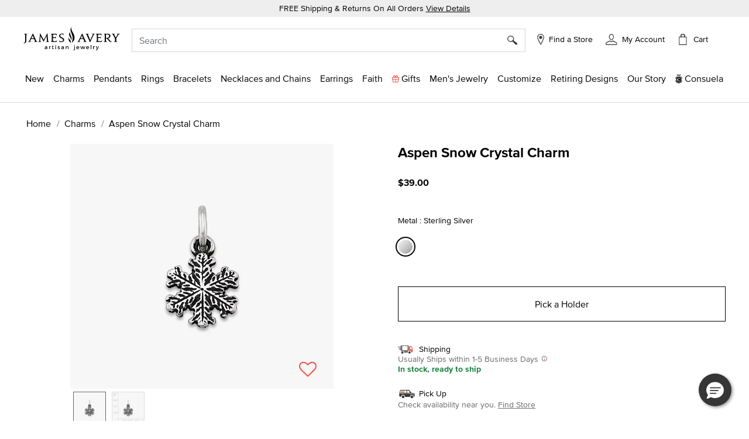

--- FILE ---
content_type: text/html;charset=UTF-8
request_url: https://www.jamesavery.com/charms/aspen-snow-crystal-charm/CM-676.html
body_size: 37657
content:
<!DOCTYPE html>
<html lang="en">
<head><!-- INSERT BY TRANSFORMER. SELECTOR=head,LOCATION=prepend --><script src="/_fs-ch-1T1wmsGaOgGaSxcX/assets/script.js"></script><!-- INSERT BY TRANSFORMER. SELECTOR=head,LOCATION=prepend --><script src="https://rapid-cdn.yottaa.com/rapid/lib/aep4gCoAUVp1iA.js"></script>

<meta charset=UTF-8>

<meta http-equiv="x-ua-compatible" content="ie=edge">

<meta name="viewport" content="width=device-width, initial-scale=1, minimum-scale=1, maximum-scale=1.0">






    
        <title>Aspen Snow Crystal Charm in Sterling Silver</title>
    



    <meta name="description" content="The whisper of falling snowflakes evokes a sense of wonderment, marking the arrival of a new season. A feeling to hold onto, this charm captures the imagination and beauty of winter."/>







    
        <meta property="og:title" content="Buy Aspen Snow Crystal Charm for USD 39.00 | James Avery">
    

    
        <meta property="product:price:currency" content="USD">
    

    
        <meta property="product:price:amount" content="39.00 USD">
    

    
        <meta property="product:availability" content="In Stock">
    

    
        <meta name="robots" content="index, follow">
    

    
        <meta property="og:url" content="https://www.jamesavery.com/charms/aspen-snow-crystal-charm/CM-676.html">
    

    
        <meta property="og:description" content="Buy Aspen Snow Crystal Charm for USD 39.00 | James Avery">
    

    
        <meta property="product:condition" content="new">
    


<link rel="icon" type="image/png" href="https://www.jamesavery.com/on/demandware.static/Sites-JamesAvery-Site/-/default/dwf820e1d4/images/favicon-32x32.png" sizes="32x32" />
<link rel="icon" href="https://www.jamesavery.com/on/demandware.static/Sites-JamesAvery-Site/-/default/dw111e237a/images/favicon-32x32.ico" sizes="32x32" />
<link rel="icon" href="https://www.jamesavery.com/on/demandware.static/Sites-JamesAvery-Site/-/default/dwbff75468/images/favicon.ico" sizes="48x48" />
<link rel="icon" href="https://www.jamesavery.com/on/demandware.static/Sites-JamesAvery-Site/-/default/dwed68896e/images/favicon-96x96.ico" sizes="96x96" />
<link rel="icon" href="https://www.jamesavery.com/on/demandware.static/Sites-JamesAvery-Site/-/default/dw920c8696/images/favicon-144x144.ico" sizes="144x144" />
<link rel="apple-touch-icon-precomposed" sizes="180x180" href="https://www.jamesavery.com/on/demandware.static/Sites-JamesAvery-Site/-/default/dw8d5d9c27/images/apple-touch-icon-precomposed.png"/>
<link rel="apple-touch-icon" sizes="180x180" href="https://www.jamesavery.com/on/demandware.static/Sites-JamesAvery-Site/-/default/dw5a7c63ef/images/apple-touch-icon.png"/>

<link rel="stylesheet" as="style" onload="this.rel='stylesheet'" href="https://fonts.googleapis.com/css2?family=Lora:ital,wght@0,400..700;1,400..700&display=swap">
<link rel="stylesheet" href="/on/demandware.static/Sites-JamesAvery-Site/-/en_US/v1768834608909/css/global.css" />

    <link rel="stylesheet" href="/on/demandware.static/Sites-JamesAvery-Site/-/en_US/v1768834608909/css/storeLocator.css"  />

    <link rel="stylesheet" href="/on/demandware.static/Sites-JamesAvery-Site/-/en_US/v1768834608909/css/product/detail.css"  />

    <link rel="stylesheet" href="/on/demandware.static/Sites-JamesAvery-Site/-/en_US/v1768834608909/css/experience/components/commerceAssets/curalate.css"  />







    

    <script>
        var yotpoAppKey = 'R5eCwxQiYQvKS8WiFxuqaWpHlFjacMhRwG0yge7S';
        var yotpoStaticContentURL = 'https://staticw2.yotpo.com/';
        var yotpoURL = yotpoStaticContentURL + yotpoAppKey + '/widget.js';
        (function e() {
            var e = document.createElement("script");
                    e.type = "text/javascript",
                    e.async = true,
                    e.src = yotpoURL;
            var t = document.getElementsByTagName("script")[0];
            t.parentNode.insertBefore(e, t)
        })();
    </script>
    
    





<link rel="stylesheet" href="/on/demandware.static/Sites-JamesAvery-Site/-/en_US/v1768834608909/css/skin/skin.css" />



<script>
(function(){
window.SitePreferences = {"SCENE7_CYO_CONFIG":"Mediaviewer_PROD","SCENE7_PDP_CONFIG":"PDP_Viewer"};
}());
</script>


	<script> ! function() {
		window.semaphore = window.semaphore || [], window.ketch = function() {
			window.semaphore.push(arguments)
		};
		var e = new URLSearchParams(document.location.search),
			o = e.has("property") ? e.get("property") : "website_smart_tag",
			n = document.createElement("script");
		n.type = "text/javascript", n.src = "https://global.ketchcdn.com/web/v3/config/james_avery/".concat(o, "/boot.js"), n.defer = n.async = !0, document.getElementsByTagName("head")[0].appendChild(n)
	}(); </script>


    
    <link rel="preconnect" href="https://dev.visualwebsiteoptimizer.com" />
    <script type='text/javascript' id='vwoCode'>
        window._vwo_code || (function() {
        var account_id=896344,
        version=2.1,
        settings_tolerance=2000,
        hide_element='body',
        hide_element_style = 'opacity:0 !important;filter:alpha(opacity=0) !important;background:none !important',
        /* DO NOT EDIT BELOW THIS LINE */
        f=false,w=window,d=document,v=d.querySelector('#vwoCode'),cK='vwo'+account_id+'_settings',cc={};try{var c=JSON.parse(localStorage.getItem('vwo'+account_id+'_config'));cc=c&&typeof c==='object'?c:{}}catch(e){}var stT=cc.stT==='session'?w.sessionStorage:w.localStorage;code={use_existing_jquery:function(){return typeof use_existing_jquery!=='undefined'?use_existing_jquery:undefined},library_tolerance:function(){return typeof library_tolerance!=='undefined'?library_tolerance:undefined},settings_tolerance:function(){return cc.sT||settings_tolerance},hide_element_style:function(){return'{'+(cc.hES||hide_element_style)+'}'},hide_element:function(){if(performance.getEntriesByName('first-contentful-paint')[0]){return''}return typeof cc.hE==='string'?cc.hE:hide_element},getVersion:function(){return version},finish:function(e){if(!f){f=true;var t=d.getElementById('_vis_opt_path_hides');if(t)t.parentNode.removeChild(t);if(e)(new Image).src='https://dev.visualwebsiteoptimizer.com/ee.gif?a='+account_id+e}},finished:function(){return f},addScript:function(e){var t=d.createElement('script');t.type='text/javascript';if(e.src){t.src=e.src}else{t.text=e.text}d.getElementsByTagName('head')[0].appendChild(t)},load:function(e,t){var i=this.getSettings(),n=d.createElement('script'),r=this;t=t||{};if(i){n.textContent=i;d.getElementsByTagName('head')[0].appendChild(n);if(!w.VWO||VWO.caE){stT.removeItem(cK);r.load(e)}}else{var o=new XMLHttpRequest;o.open('GET',e,true);o.withCredentials=!t.dSC;o.responseType=t.responseType||'text';o.onload=function(){if(t.onloadCb){return t.onloadCb(o,e)}if(o.status===200){_vwo_code.addScript({text:o.responseText})}else{_vwo_code.finish('&e=loading_failure:'+e)}};o.onerror=function(){if(t.onerrorCb){return t.onerrorCb(e)}_vwo_code.finish('&e=loading_failure:'+e)};o.send()}},getSettings:function(){try{var e=stT.getItem(cK);if(!e){return}e=JSON.parse(e);if(Date.now()>e.e){stT.removeItem(cK);return}return e.s}catch(e){return}},init:function(){if(d.URL.indexOf('vwo_disable')>-1)return;var e=this.settings_tolerance();w._vwo_settings_timer=setTimeout(function(){_vwo_code.finish();stT.removeItem(cK)},e);var t;if(this.hide_element()!=='body'){t=d.createElement('style');var i=this.hide_element(),n=i?i+this.hide_element_style():'',r=d.getElementsByTagName('head')[0];t.setAttribute('id','_vis_opt_path_hides');v&&t.setAttribute('nonce',v.nonce);t.setAttribute('type','text/css');if(t.styleSheet)t.styleSheet.cssText=n;else t.appendChild(d.createTextNode(n));r.appendChild(t)}else{t=d.getElementsByTagName('head')[0];var n=d.createElement('div');n.style.cssText='z-index: 2147483647 !important;position: fixed !important;left: 0 !important;top: 0 !important;width: 100% !important;height: 100% !important;background: white !important;';n.setAttribute('id','_vis_opt_path_hides');n.classList.add('_vis_hide_layer');t.parentNode.insertBefore(n,t.nextSibling)}var o='https://dev.visualwebsiteoptimizer.com/j.php?a='+account_id+'&u='+encodeURIComponent(d.URL)+'&vn='+version;if(w.location.search.indexOf('_vwo_xhr')!==-1){this.addScript({src:o})}else{this.load(o+'&x=true')}}};w._vwo_code=code;code.init();})();
    </script>
    



<link rel="canonical" href="https://www.jamesavery.com/charms/aspen-snow-crystal-charm/CM-676.html"/>

<!--[if gt IE 9]><!-->
<script>//common/scripts.isml</script>
<script defer type="text/javascript" src="/on/demandware.static/Sites-JamesAvery-Site/-/en_US/v1768834608909/js/main.js"></script>


    <script defer type="text/javascript" src="https://maps.googleapis.com/maps/api/js?key=AIzaSyBKJmWaAEHQrqDHPeucqhTBSUPldR_2jtY&amp;libraries=marker" 
        >
    </script>

    <script defer type="text/javascript" src="https://jamesavery.scene7.com/s7viewers/html5/js/MixedMediaViewer.js" 
        >
    </script>

    <script defer type="text/javascript" src="/on/demandware.static/Sites-JamesAvery-Site/-/en_US/v1768834608909/js/productDetail.js" 
        >
    </script>

    <script defer type="text/javascript" src="/on/demandware.static/Sites-JamesAvery-Site/-/en_US/v1768834608909/js/experience/components/commerceAssets/curalate.js" 
        >
    </script>

<!--<![endif]-->




<!-- Google Tag Manager -->
<script>
(function(w,d,s,l,i){w[l]=w[l]||[];w[l].push({'gtm.start':new Date().getTime(),event:'gtm.js'});var f=d.getElementsByTagName(s)[0],j=d.createElement(s),dl=l!='dataLayer'?'&l='+l:'';j.async=true;j.src='https://www.googletagmanager.com/gtm.js?id='+i+dl;f.parentNode.insertBefore(j,f);})(window,document,'script','dataLayer','GTM-MCVG9H4');
</script>
<!-- End Google Tag Manager -->
<script>
dataLayer = window.dataLayer || [];
dataLayer = dataLayer.concat([{"event":"pageDetails","pageName":"/L0_Home/L1_Charms/L2_Aspen Snow Crystal Charm"}]);
</script>

    
    <script>
        dataLayer = window.dataLayer || [];
        dataLayer = dataLayer.concat([{"event":"cartDetails","currentCart":""},{"event":"userDetails","userID":"","chosenStore":"no store selected","sessionID":"","isLoggedIn":"No","siteVersion":"Web","userEmail":"","userHashedEmail":""}]);
    </script>






<script defer src="https://www.google.com/recaptcha/api.js?render=6Lf993IiAAAAADosZl5UD522fGH0gE1HPNBcMZZ7"></script>

<script type="text/javascript">//<!--
/* <![CDATA[ (head-active_data.js) */
var dw = (window.dw || {});
dw.ac = {
    _analytics: null,
    _events: [],
    _category: "",
    _searchData: "",
    _anact: "",
    _anact_nohit_tag: "",
    _analytics_enabled: "true",
    _timeZone: "America/Chicago",
    _capture: function(configs) {
        if (Object.prototype.toString.call(configs) === "[object Array]") {
            configs.forEach(captureObject);
            return;
        }
        dw.ac._events.push(configs);
    },
	capture: function() { 
		dw.ac._capture(arguments);
		// send to CQ as well:
		if (window.CQuotient) {
			window.CQuotient.trackEventsFromAC(arguments);
		}
	},
    EV_PRD_SEARCHHIT: "searchhit",
    EV_PRD_DETAIL: "detail",
    EV_PRD_RECOMMENDATION: "recommendation",
    EV_PRD_SETPRODUCT: "setproduct",
    applyContext: function(context) {
        if (typeof context === "object" && context.hasOwnProperty("category")) {
        	dw.ac._category = context.category;
        }
        if (typeof context === "object" && context.hasOwnProperty("searchData")) {
        	dw.ac._searchData = context.searchData;
        }
    },
    setDWAnalytics: function(analytics) {
        dw.ac._analytics = analytics;
    },
    eventsIsEmpty: function() {
        return 0 == dw.ac._events.length;
    }
};
/* ]]> */
// -->
</script>
<script type="text/javascript">//<!--
/* <![CDATA[ (head-cquotient.js) */
var CQuotient = window.CQuotient = {};
CQuotient.clientId = 'bjjc-JamesAvery';
CQuotient.realm = 'BJJC';
CQuotient.siteId = 'JamesAvery';
CQuotient.instanceType = 'prd';
CQuotient.locale = 'en_US';
CQuotient.fbPixelId = '__UNKNOWN__';
CQuotient.activities = [];
CQuotient.cqcid='';
CQuotient.cquid='';
CQuotient.cqeid='';
CQuotient.cqlid='';
CQuotient.apiHost='api.cquotient.com';
/* Turn this on to test against Staging Einstein */
/* CQuotient.useTest= true; */
CQuotient.useTest = ('true' === 'false');
CQuotient.initFromCookies = function () {
	var ca = document.cookie.split(';');
	for(var i=0;i < ca.length;i++) {
	  var c = ca[i];
	  while (c.charAt(0)==' ') c = c.substring(1,c.length);
	  if (c.indexOf('cqcid=') == 0) {
		CQuotient.cqcid=c.substring('cqcid='.length,c.length);
	  } else if (c.indexOf('cquid=') == 0) {
		  var value = c.substring('cquid='.length,c.length);
		  if (value) {
		  	var split_value = value.split("|", 3);
		  	if (split_value.length > 0) {
			  CQuotient.cquid=split_value[0];
		  	}
		  	if (split_value.length > 1) {
			  CQuotient.cqeid=split_value[1];
		  	}
		  	if (split_value.length > 2) {
			  CQuotient.cqlid=split_value[2];
		  	}
		  }
	  }
	}
}
CQuotient.getCQCookieId = function () {
	if(window.CQuotient.cqcid == '')
		window.CQuotient.initFromCookies();
	return window.CQuotient.cqcid;
};
CQuotient.getCQUserId = function () {
	if(window.CQuotient.cquid == '')
		window.CQuotient.initFromCookies();
	return window.CQuotient.cquid;
};
CQuotient.getCQHashedEmail = function () {
	if(window.CQuotient.cqeid == '')
		window.CQuotient.initFromCookies();
	return window.CQuotient.cqeid;
};
CQuotient.getCQHashedLogin = function () {
	if(window.CQuotient.cqlid == '')
		window.CQuotient.initFromCookies();
	return window.CQuotient.cqlid;
};
CQuotient.trackEventsFromAC = function (/* Object or Array */ events) {
try {
	if (Object.prototype.toString.call(events) === "[object Array]") {
		events.forEach(_trackASingleCQEvent);
	} else {
		CQuotient._trackASingleCQEvent(events);
	}
} catch(err) {}
};
CQuotient._trackASingleCQEvent = function ( /* Object */ event) {
	if (event && event.id) {
		if (event.type === dw.ac.EV_PRD_DETAIL) {
			CQuotient.trackViewProduct( {id:'', alt_id: event.id, type: 'raw_sku'} );
		} // not handling the other dw.ac.* events currently
	}
};
CQuotient.trackViewProduct = function(/* Object */ cqParamData){
	var cq_params = {};
	cq_params.cookieId = CQuotient.getCQCookieId();
	cq_params.userId = CQuotient.getCQUserId();
	cq_params.emailId = CQuotient.getCQHashedEmail();
	cq_params.loginId = CQuotient.getCQHashedLogin();
	cq_params.product = cqParamData.product;
	cq_params.realm = cqParamData.realm;
	cq_params.siteId = cqParamData.siteId;
	cq_params.instanceType = cqParamData.instanceType;
	cq_params.locale = CQuotient.locale;
	
	if(CQuotient.sendActivity) {
		CQuotient.sendActivity(CQuotient.clientId, 'viewProduct', cq_params);
	} else {
		CQuotient.activities.push({activityType: 'viewProduct', parameters: cq_params});
	}
};
/* ]]> */
// -->
</script>




   <script type="application/ld+json">
        {"@context":"http://schema.org/","@type":"Product","id":"https://www.jamesavery.com/charms/aspen-snow-crystal-charm/CM-676.html","name":"Aspen Snow Crystal Charm","description":"The whisper of falling snowflakes evokes a sense of wonderment, marking the arrival of a new season. A feeling to hold onto, this charm captures the imagination and beauty of winter.","sku":"CM-676","brand":{"@type":"Brand","name":"James Avery Artisan Jewelry"},"image":"https://jamesavery.scene7.com/is/image/JamesAvery/MS_CM-676-309657","offers":{"url":"https://www.jamesavery.com/charms/aspen-snow-crystal-charm/CM-676.html","@type":"Offer","priceCurrency":"USD","price":"39.00","itemCondition":"https://schema.org/NewCondition","availability":"http://schema.org/InStock"}}
    </script>


   <script type="application/ld+json">
        {"@context":"https://schema.org/","@type":"WebSite","name":"James Avery Artisan Jewelry","url":"https://www.jamesavery.com/","potentialAction":{"@type":"SearchAction","target":"https://www.jamesavery.com/search?q={search_term_string}","query-input":"required name=search_term_string"}}
    </script>


   <script type="application/ld+json">
        {"@context":"https://schema.org","@type":"Organization","name":"James Avery Artisan Jewelry","alternateName":"James Avery","legalName":"James Avery Craftsman, Inc.","description":"Shop James Avery Artisan Jewelry finely crafted jewelry designs fill of beauty and meaning since 1954. Buy charms, rings, necklaces, bracelets, earrings and more while enjoying free shipping and returns on all orders","url":"https://www.jamesavery.com","areaServed":"US","logo":"https://www.jamesavery.com/on/demandware.static/-/Sites/default/dw90740acd/images/logoImage/JAC-logo.svg","contactPoint":{"@type":"ContactPoint","telephone":"1-800-283-1770","contactType":"customer service","contactOption":"TollFree","email":"customerservice@jamesavery.com","areaServed":"US"},"brand":["James Avery"],"sameAs":["https://www.facebook.com/JamesAvery/","https://twitter.com/jamesavery","https://www.instagram.com/jamesavery/","https://www.youtube.com/jamesaveryjewelry","https://en.wikipedia.org/wiki/James_Avery_Artisan_Jewelry","https://www.pinterest.com/jamesavery/","https://www.tiktok.com/@jamesaveryjewelry"]}
    </script>


</head>
<body class=" ">


    <!-- Google Tag Manager (noscript) -->
    <noscript>
        <iframe src="https://www.googletagmanager.com/ns.html?id=GTM-MCVG9H4"height="0" width="0" style="display:none;visibility:hidden"></iframe>
    </noscript>
    <!-- End Google Tag Manager (noscript) -->


<div class="page" data-action="Product-Show" data-querystring="pid=CM-676" >
<header class="global-header">
    <!-- Remote Include to display store-mode banner for users in POS Mode -->
    


    <a href="#maincontent" class="skip" aria-label="Skip to main content">Skip to main content</a>
<a href="#footercontent" class="skip" aria-label="Skip to footer content">Skip to footer content</a>
    <div class="promo-banner">
        
            
	 


	
    
        <div class="promo-banner-container p-1 text-center"><span class="promo-label">FREE Shipping & Returns On All Orders </span><a class="text-decoration-underline d-none d-md-inline promo-banner-click" href="/customer-service/shipping-information.html" target="_blank">View Details</a>
<div class="d-md-none d-sm-block"><a class="text-decoration-underline promo-banner-click" href="/customer-service/shipping-information.html" target="_blank">View Details</a></div>
</div>
    

 
	
        
    </div>
    <nav role="navigation" class="navigation">
        <div class="search-header" id="search-nav-desktop">
            <div class="header container">
                <div class="row">
                    <div class="col-12">
                        <div class="navbar-header brand m-auto" data-jac="brandlogo">
                            <a class="logo-home" href="/">
                                
                                
                                    <img src="https://www.jamesavery.com/on/demandware.static/-/Sites/default/dw90740acd/images/logoImage/JAC-logo.svg"
                                        alt="James Avery Artisan Jewelry" />
                                
                            </a>
                        </div>
                        <div class="navbar-header" data-jac="utilitynav">
                            <div class="pull-left-xl pull-left-sm">
                                <button class="navbar-toggler d-xl-none" type="button" aria-controls="sg-navbar-collapse"
                                    aria-expanded="false" aria-label="Toggle navigation">
                                    &#9776; <span class="d-none">Menu</span>
                                </button>
                                <button class="navbar-toggler-close close-button d-xl-none d-none" type="button"
                                    aria-controls="sg-navbar-close" aria-expanded="false" aria-label="close navigation">
                                    <img src="/on/demandware.static/Sites-JamesAvery-Site/-/default/dw618818a2/images/Cross.svg"
                                        alt="Commerce Cloud Storefront Reference Architecture" />
                                </button>
                            </div>
                            <div class="header-right">
                                <div class="search">
                                    <div class="site-search">
<input type="hidden" id="inp_enableStickySearch" name="inp_enableStickySearch" value="true" />
      <form role="search" action="/search" method="get" name="simpleSearch">
        <input class="form-control search-field" type="text" name="q" value=""
             placeholder="Search" role="combobox"
            aria-haspopup="listbox" aria-owns="search-results"
            aria-expanded="false" aria-autocomplete="list" aria-activedescendant="" aria-controls="search-results"
            aria-label="Enter Keyword or Item No." autocomplete="off" encoding="off"/>
        
        <button type="reset" name="reset-button" class="reset-button d-none"
            aria-label="Clear search keywords">
            <img class="search-cross-icon" src="/on/demandware.static/Sites-JamesAvery-Site/-/default/dw618818a2/images/Cross.svg"
                alt="Shopping Bag" />
        </button>
        <button type="submit" name="search-button" class="search-button" aria-label="Submit search keywords"><img
                src="/on/demandware.static/Sites-JamesAvery-Site/-/default/dw6ee0af9e/images/search.svg"
                data-search-name=""
                alt="Magnifying Glass" /></button>
        <input type="hidden" value="en_US" name="lang" />
    </form>
</div>

                                </div>
                                <div class="header-find-store">
                                    <a class="link-track text-decoration-none" href="https://www.jamesavery.com/stores?showMap=true&amp;horizontalView=true&amp;isForm=true&amp;storeLocatorFilter=true&amp;initialLoad=true">
	<img src="/on/demandware.static/Sites-JamesAvery-Site/-/default/dw5a85be0a/images/location-small.svg" alt="Find a Store" />
	
	
		<p class="hidden-lg-down header-icon-label user-message">
			Find a Store
		</p>
	
</a>
                                </div>
                                <div class="hidden-lg-down header-login">
                                    <div class="">
	
		<div class="user link-track">
			<a href="javascript:void(0)" role="button"
				aria-label="My Account">
				<img class="hidden-sm-down" src="/on/demandware.static/Sites-JamesAvery-Site/-/default/dwfddbd54e/images/my-Account-Not-Signed-In.svg"
					alt="Profile" />
				<p class="user-message header-icon-label hidden-lg-down user-name" data-registered = "null">My Account</p>
			</a>
		</div>
	
</div>
                                </div>
                                <div class="minicart" data-action-url="/on/demandware.store/Sites-JamesAvery-Site/en_US/Cart-MiniCartShow">
                                    <div class="minicart-total hide-link-med">
    <a class="minicart-link" href="https://www.jamesavery.com/cart"
        title="Cart 0 Items"
        aria-label="Cart 0 Items" aria-haspopup="true">
            <div class="minicart-icon minicart-icon-empty"></div>
            <p class="cart-label hidden-lg-down">Cart</p>
            <span class="minicart-quantity minicart-quantity-empty-contrast">
                0
            </span>
    </a>
</div>

<div class="minicart-total hide-no-link">
    <a class="minicart-link" href="https://www.jamesavery.com/cart"
        title="Cart 0 Items"
        aria-label="Cart 0 Items" aria-haspopup="true">
        <div class="minicart-icon minicart-icon-empty"></div>
            <p class="cart-label hidden-lg-down">Cart</p>
            <span class="minicart-quantity">
                0
            </span>
     </a>
</div>
<div class="popover popover-bottom"></div>

                                </div>
                            </div>
                        </div>
                    </div>
                </div>
            </div>
            
                <div class="suggestions-wrapper top-search" data-url="/on/demandware.store/Sites-JamesAvery-Site/en_US/SearchServices-GetSuggestions?q="></div>
        
        </div>
        <div data-jac="mobilesearch" class="search-mobile d-xl-none search-header" id="search-nav-mobile">
            <div class="d-flex align-items-center">
                <div class="search-sticky-icons">
                    <button class="navbar-toggler d-xl-none" type="button" aria-controls="sg-navbar-collapse"
                        aria-expanded="false" aria-label="Toggle navigation">
                        &#9776; <span class="d-none">Menu</span>
                    </button>
                </div>
                <div class="site-search">
<input type="hidden" id="inp_enableStickySearch" name="inp_enableStickySearch" value="true" />
      <form role="search" action="/search" method="get" name="simpleSearch">
        <input class="form-control search-field" type="text" name="q" value=""
             placeholder="Search" role="combobox"
            aria-haspopup="listbox" aria-owns="search-results"
            aria-expanded="false" aria-autocomplete="list" aria-activedescendant="" aria-controls="search-results"
            aria-label="Enter Keyword or Item No." autocomplete="off" encoding="off"/>
        
        <button type="reset" name="reset-button" class="reset-button d-none"
            aria-label="Clear search keywords">
            <img class="search-cross-icon" src="/on/demandware.static/Sites-JamesAvery-Site/-/default/dw618818a2/images/Cross.svg"
                alt="Shopping Bag" />
        </button>
        <button type="submit" name="search-button" class="search-button" aria-label="Submit search keywords"><img
                src="/on/demandware.static/Sites-JamesAvery-Site/-/default/dw6ee0af9e/images/search.svg"
                data-search-name=""
                alt="Magnifying Glass" /></button>
        <input type="hidden" value="en_US" name="lang" />
    </form>
</div>

                 <div class="minicart search-sticky-icons" data-action-url="/on/demandware.store/Sites-JamesAvery-Site/en_US/Cart-MiniCartShow">
                    <div class="minicart-total hide-link-med">
    <a class="minicart-link" href="https://www.jamesavery.com/cart"
        title="Cart 0 Items"
        aria-label="Cart 0 Items" aria-haspopup="true">
            <div class="minicart-icon minicart-icon-empty"></div>
            <p class="cart-label hidden-lg-down">Cart</p>
            <span class="minicart-quantity minicart-quantity-empty-contrast">
                0
            </span>
    </a>
</div>

<div class="minicart-total hide-no-link">
    <a class="minicart-link" href="https://www.jamesavery.com/cart"
        title="Cart 0 Items"
        aria-label="Cart 0 Items" aria-haspopup="true">
        <div class="minicart-icon minicart-icon-empty"></div>
            <p class="cart-label hidden-lg-down">Cart</p>
            <span class="minicart-quantity">
                0
            </span>
     </a>
</div>
<div class="popover popover-bottom"></div>

                </div>
            </div>
             
                <div class="suggestions-wrapper top-search" data-url="/on/demandware.store/Sites-JamesAvery-Site/en_US/SearchServices-GetSuggestions?q="></div>
            
        </div>      
        <div data-jac="mainmenu"
            class="main-menu navbar-toggleable-xl menu-toggleable-left multilevel-dropdown d-none d-xl-block"
            id="sg-navbar-collapse">
            

<nav class="navbar navbar-expand-xl bg-inverse col-12">
    <div class="menu-group" role="navigation">
        <ul class="nav navbar-nav" role="menu">
            
                
                    
                        
                            <li class="nav-item dropdown" role="presentation">
                                <a href="/new" id="new" class="nav-link dropdown-toggle l1-menu-link" role="button" data-toggle="dropdown" aria-haspopup="true" aria-expanded="false" tabindex="0">
                                    
                                    <span>New</span>
                                </a>
                                    
                                <div class="flyout-menu">
                                    <div class="flyout-menu-wrapper">
                                        
                                        
                                        <ul class="dropdown-menu new-menu" role="menu" aria-hidden="true" aria-label="new">
    
        
            <li class="dropdown-item menu-item" role="presentation">
                <a href="/new" id="shop-all-new" role="menuitem"
                    class="dropdown-link sub-category-menu-link" tabindex="0">
                    
                    <span>Shop All New</span>
                </a>
            </li>
        
    
        
            <li class="dropdown-item menu-item" role="presentation">
                <a href="/new/charms-pendants-releases" id="charms-pendants-releases" role="menuitem"
                    class="dropdown-link sub-category-menu-link" tabindex="0">
                    
                    <span>New Charms</span>
                </a>
            </li>
        
    
        
            <li class="dropdown-item menu-item" role="presentation">
                <a href="/new/rings-releases" id="rings-releases" role="menuitem"
                    class="dropdown-link sub-category-menu-link" tabindex="0">
                    
                    <span>New Rings</span>
                </a>
            </li>
        
    
        
            <li class="dropdown-item menu-item" role="presentation">
                <a href="/new/bracelet-releases" id="bracelet-releases" role="menuitem"
                    class="dropdown-link sub-category-menu-link" tabindex="0">
                    
                    <span>New Bracelets</span>
                </a>
            </li>
        
    
        
            <li class="dropdown-item menu-item" role="presentation">
                <a href="/new/necklaces-chains-releases" id="necklaces-chains-releases" role="menuitem"
                    class="dropdown-link sub-category-menu-link" tabindex="0">
                    
                    <span>New Necklaces and Chains</span>
                </a>
            </li>
        
    
        
            <li class="dropdown-item menu-item" role="presentation">
                <a href="/new/earring-releases" id="earring-releases" role="menuitem"
                    class="dropdown-link sub-category-menu-link" tabindex="0">
                    
                    <span>New Earrings</span>
                </a>
            </li>
        
    
        
            <li class="dropdown-item menu-item" role="presentation">
                <a href="/new/new-valentine-jewelry-releases" id="new-valentine-jewelry-releases" role="menuitem"
                    class="dropdown-link sub-category-menu-link" tabindex="0">
                    
                    <span>Valentine 2026</span>
                </a>
            </li>
        
    
</ul>
                                        
    
    <div class="content-asset"><!-- dwMarker="content" dwContentID="3b54b70cc65a4001268da71d31" -->
        <style type="text/css">
	.navigation.container{
	width: 365px;
	}
	.navigation .charms, .shop-now {
		text-align: center;
		}
	.navigation .text-container {
	position: relative;
	background-color: #F7F7F7;
	width: 100%;
	height: 90px;
	}
	.navigation .position-container {
	position: absolute;
	top: 50%;
	left: 50%;
	transform: translate(-50%, -50%);
	}
	.navigation .charms {
	font-size: 20px;
	text-decoration: none;
	}
</style>
<div class="banner-container">
<a class="navigation-banner-click" data-widget="image" href="https://www.jamesavery.com/new">
<div><span contenteditable="false" tabindex="-1"><span contenteditable="false" tabindex="-1"><img alt="Jewelery in sterling silver, gold, enamel, stackable, and gemstones" height="365" src="https://www.jamesavery.com/on/demandware.static/-/Sites-JamesAvery-Library/default/dw4ca06853/Global-Navigation/25-Flyouts/james-avery-flyout-new-min.jpg" title="new" width="365" /></span></span></div>

<div class="text-container">
<div class="position-container">
<div class="charms banner-label"><span contenteditable="false" tabindex="-1"><span contenteditable="false" tabindex="-1">What's New</span></span></div>

<div class="shop-now"><span contenteditable="false" tabindex="-1"><span contenteditable="false" tabindex="-1"><u>Shop All</u>

	<span style="background:rgba(220,220,220,0.5);background-image:url(/on/demandware.static/Sites-Site/-/default/v0332db300e86329af053799c2c995854f9e1a378/jscript/ckeditor/plugins/widget/images/handle.png);display:none;">
		<img draggable="true" height="15" role="presentation" src="[data-uri]" title="Click and drag to move" width="15" />
	</span>
	</span>
	<span style="background:rgba(220,220,220,0.5);background-image:url(/on/demandware.static/Sites-Site/-/default/v0332db300e86329af053799c2c995854f9e1a378/jscript/ckeditor/plugins/widget/images/handle.png);display:none;">
		<img alt="" draggable="true" height="15" role="presentation" src="[data-uri]" title="Click and drag to move" width="15" />
	</span>
	</span>
</div>
</div>
</div>
</a>
</div>
    </div> <!-- End content-asset -->



                                    </div>
                                </div>
                            </li>
                        
                    
                
                    
                        
                            <li class="nav-item dropdown" role="presentation">
                                <a href="/charms" id="charms" class="nav-link dropdown-toggle l1-menu-link" role="button" data-toggle="dropdown" aria-haspopup="true" aria-expanded="false" tabindex="0">
                                    
                                    <span>Charms</span>
                                </a>
                                    
                                <div class="flyout-menu">
                                    <div class="flyout-menu-wrapper">
                                        
                                        
                                        <ul class="dropdown-menu new-menu" role="menu" aria-hidden="true" aria-label="charms">
    
        
            <li class="dropdown-item menu-item" role="presentation">
                <a href="/charms" id="all-charms" role="menuitem"
                    class="dropdown-link sub-category-menu-link" tabindex="0">
                    
                    <span>Shop All Charms</span>
                </a>
            </li>
        
    
        
            <li class="dropdown-item menu-item" role="presentation">
                <a href="/new/charms-pendants-releases" id="new-charms-pendants-releases" role="menuitem"
                    class="dropdown-link sub-category-menu-link" tabindex="0">
                    
                    <span>New Charms</span>
                </a>
            </li>
        
    
        
            <li class="dropdown-item menu-item" role="presentation">
                <a href="/charms/heart-charms" id="heart-charms" role="menuitem"
                    class="dropdown-link sub-category-menu-link" tabindex="0">
                    
                    <span>Heart Charms</span>
                </a>
            </li>
        
    
        
            <li class="dropdown-item menu-item" role="presentation">
                <a href="/charms/charm-themes" id="charm-themes" role="menuitem"
                    class="dropdown-link sub-category-menu-link" tabindex="0">
                    
                    <span>Shop by Theme</span>
                </a>
            </li>
        
    
        
            <li class="dropdown-item menu-item" role="presentation">
                <a href="/charms/charm-gifts-under-55?pmin=0.00&amp;pmax=55.00" id="charm-gifts-under-55" role="menuitem"
                    class="dropdown-link sub-category-menu-link" tabindex="0">
                    
                    <span>Gift Charms $55 and Under</span>
                </a>
            </li>
        
    
        
            <li class="dropdown-item menu-item" role="presentation">
                <a href="/charms/customer-favorite-charms" id="customer-favorite-charms" role="menuitem"
                    class="dropdown-link sub-category-menu-link" tabindex="0">
                    
                    <span>Customer Favorite Charms</span>
                </a>
            </li>
        
    
        
            <li class="dropdown-item menu-item" role="presentation">
                <a href="/charms/silver-charms?prefn1=refinementMetal&amp;prefv1=Sterling%20Silver" id="silver-charms" role="menuitem"
                    class="dropdown-link sub-category-menu-link" tabindex="0">
                    
                    <span>Sterling Silver Charms</span>
                </a>
            </li>
        
    
        
            <li class="dropdown-item menu-item" role="presentation">
                <a href="/charms/shop-charms-by-metal" id="shop-charms-by-metal" role="menuitem"
                    class="dropdown-link sub-category-menu-link" tabindex="0">
                    
                    <span>Shop by Metal</span>
                </a>
            </li>
        
    
        
            <li class="dropdown-item dropdown menu-item-container" role="presentation">
                <a href="/charms/shop-charm-collaborations" id="shop-charm-collaborations"
                    class="dropdown-link dropdown-toggle sub-category-menu-link" role="button" data-toggle="dropdown"
                    aria-haspopup="true" aria-expanded="false" tabindex="0">
                    
                    <span>Licensed Charms</span>
                </a>
                
                <ul class="dropdown-menu new-menu" role="menu" aria-hidden="true" aria-label="shop-charm-collaborations">
    
        
            <li class="dropdown-item menu-item" role="presentation">
                <a href="/charms/shop-charm-collaborations/consuela" id="consuela" role="menuitem"
                    class="dropdown-link sub-category-menu-link" tabindex="0">
                    
                        <img class="category-thumbnail" src="https://www.jamesavery.com/on/demandware.static/-/Sites-jamesAvery-storefront-catalog/default/dwf95ac872/Top Navigation/consuela-icon.png" alt="Category Thumbnail"/>
                    
                    <span>Consuela</span>
                </a>
            </li>
        
    
        
            <li class="dropdown-item menu-item" role="presentation">
                <a href="/charms/shop-charm-collaborations/blue-bell" id="blue-bell" role="menuitem"
                    class="dropdown-link sub-category-menu-link" tabindex="0">
                    
                    <span>Blue Bell&reg; Ice Cream</span>
                </a>
            </li>
        
    
        
            <li class="dropdown-item menu-item" role="presentation">
                <a href="/charms/shop-charm-collaborations/whataburger-charms" id="whataburger-charms" role="menuitem"
                    class="dropdown-link sub-category-menu-link" tabindex="0">
                    
                    <span>Whataburger&reg;</span>
                </a>
            </li>
        
    
        
            <li class="dropdown-item menu-item" role="presentation">
                <a href="/charms/shop-charm-collaborations/dr-pepper" id="dr-pepper" role="menuitem"
                    class="dropdown-link sub-category-menu-link" tabindex="0">
                    
                    <span>Dr Pepper&reg;</span>
                </a>
            </li>
        
    
        
            <li class="dropdown-item menu-item" role="presentation">
                <a href="/gifts/shop-by-collection/collegiate-jewelry?prefn1=jewelryType&amp;prefv1=Charms" id="collegiate-charms" role="menuitem"
                    class="dropdown-link sub-category-menu-link" tabindex="0">
                    
                    <span>Collegiate</span>
                </a>
            </li>
        
    
        
            <li class="dropdown-item menu-item" role="presentation">
                <a href="/charms/shop-charm-collaborations/armed-forces-jewelry" id="armed-forces-jewelry" role="menuitem"
                    class="dropdown-link sub-category-menu-link" tabindex="0">
                    
                    <span>Armed Forces</span>
                </a>
            </li>
        
    
        
            <li class="dropdown-item menu-item" role="presentation">
                <a href="/charms/state-seal-of-texas-charm/CM-1900.html" id="state-seal-of-texas" role="menuitem"
                    class="dropdown-link sub-category-menu-link" tabindex="0">
                    
                    <span>State Seal of Texas</span>
                </a>
            </li>
        
    
        
            <li class="dropdown-item menu-item" role="presentation">
                <a href="/charms/awareness-ribbon-art-glass-charm/CM-3096.html" id="national-breast-cancer-foundation" role="menuitem"
                    class="dropdown-link sub-category-menu-link" tabindex="0">
                    
                    <span>Awareness</span>
                </a>
            </li>
        
    
        
            <li class="dropdown-item menu-item" role="presentation">
                <a href="/charms/viva-fiesta-san-antonio-charm/CM-3099.html" id="viva-fiesta" role="menuitem"
                    class="dropdown-link sub-category-menu-link" tabindex="0">
                    
                    <span>Fiesta</span>
                </a>
            </li>
        
    
</ul>
            </li>
        
    
        
            <li class="dropdown-item menu-item" role="presentation">
                <a href="/charms/top-featured-charm-and-pendant-jewelry-designs" id="top-featured-charm-and-pendant-jewelry-designs" role="menuitem"
                    class="dropdown-link sub-category-menu-link" tabindex="0">
                    
                    <span>Featured Charms</span>
                </a>
            </li>
        
    
        
            <li class="dropdown-item menu-item" role="presentation">
                <a href="/gifts/shop-by-collection/spanish-jewelry?jewelryType=Charms" id="spanish-charms" role="menuitem"
                    class="dropdown-link sub-category-menu-link" tabindex="0">
                    
                    <span>Spanish Charms</span>
                </a>
            </li>
        
    
        
            <li class="dropdown-item menu-item" role="presentation">
                <a href="/gifts/shop-by-collection/halloween-jewelry?jewelryType=Charms" id="halloween-charms" role="menuitem"
                    class="dropdown-link sub-category-menu-link" tabindex="0">
                    
                    <span>Halloween Charms</span>
                </a>
            </li>
        
    
</ul>
                                        
    
    <div class="content-asset"><!-- dwMarker="content" dwContentID="514ae2282b40789fe966f89b93" -->
        <style type="text/css">.navigation.container{
width: 365px;
}
.navigation .charms, .shop-now {
	text-align: center;
	}
.navigation .text-container {
position: relative;
background-color: #F7F7F7;
width: 100%;
height: 90px;
}
.navigation .position-container {
position: absolute;
top: 50%;
left: 50%;
transform: translate(-50%, -50%);
}
.navigation .charms {
font-size: 20px;
text-decoration: none;
}
</style>
<div class="banner-container">
<a class="navigation-banner-click" data-widget="image" href="https://www.jamesavery.com/charms">
<div><span contenteditable="false" tabindex="-1"><span contenteditable="false" tabindex="-1"><img alt="Sterling silver Keepsake Heart Birthstone Charm, Rose Charm, Angel Wings Charm, Script Initial Charm" height="365" src="https://www.jamesavery.com/on/demandware.static/-/Sites-JamesAvery-Library/default/dw59888274/Global-Navigation/25-Flyouts/Evergreen/james-avery-flyout-charms-min.jpg" title="Charms" width="365" /></span></span></div>

<div class="text-container">
<div class="position-container">
<div class="charms banner-label"><span contenteditable="false" tabindex="-1"><span contenteditable="false" tabindex="-1">Charms</span></span></div>

<div class="shop-now"><span contenteditable="false" tabindex="-1"><span contenteditable="false" tabindex="-1"><u>Shop All</u><span style="background:rgba(220,220,220,0.5);background-image:url(/on/demandware.static/-/Sites-JamesAvery-Library/default/v02b6b33ba4c5949f73c978594b8f9389921de599/Test/Charms_GlobalNav_final.webp?version=1,661,834,860,000);display:none;"><img draggable="true" height="15" role="presentation" src="[data-uri]" title="Click and drag to move" width="15" /></span></span><span style="background:rgba(220,220,220,0.5);background-image:url(/on/demandware.static/Sites-Site/-/default/v0332db300e86329af053799c2c995854f9e1a378/jscript/ckeditor/plugins/widget/images/handle.png);display:none;"><img alt="" draggable="true" height="15" role="presentation" src="[data-uri]" title="Click and drag to move" width="15" /></span></span></div>
</div>
</div>
</a>
</div>
    </div> <!-- End content-asset -->



                                    </div>
                                </div>
                            </li>
                        
                    
                
                    
                        
                            <li class="nav-item dropdown" role="presentation">
                                <a href="/pendants" id="pendants" class="nav-link dropdown-toggle l1-menu-link" role="button" data-toggle="dropdown" aria-haspopup="true" aria-expanded="false" tabindex="0">
                                    
                                    <span>Pendants</span>
                                </a>
                                    
                                <div class="flyout-menu">
                                    <div class="flyout-menu-wrapper">
                                        
                                        
                                        <ul class="dropdown-menu new-menu" role="menu" aria-hidden="true" aria-label="pendants">
    
        
            <li class="dropdown-item menu-item" role="presentation">
                <a href="/pendants" id="all-pendants" role="menuitem"
                    class="dropdown-link sub-category-menu-link" tabindex="0">
                    
                    <span>Shop All Pendants</span>
                </a>
            </li>
        
    
        
            <li class="dropdown-item menu-item" role="presentation">
                <a href="/new/charms-pendants-releases?jewelryType=Pendants" id="new-pendants-releases" role="menuitem"
                    class="dropdown-link sub-category-menu-link" tabindex="0">
                    
                    <span>New Pendants</span>
                </a>
            </li>
        
    
        
            <li class="dropdown-item menu-item" role="presentation">
                <a href="/pendants/top-featured-pendant-jewelry-designs" id="top-featured-pendant-jewelry-designs" role="menuitem"
                    class="dropdown-link sub-category-menu-link" tabindex="0">
                    
                    <span>Featured Pendants</span>
                </a>
            </li>
        
    
        
            <li class="dropdown-item menu-item" role="presentation">
                <a href="/faith/cross-jewelry?jewelryType=Pendants" id="cross-pendants" role="menuitem"
                    class="dropdown-link sub-category-menu-link" tabindex="0">
                    
                    <span>Crosses</span>
                </a>
            </li>
        
    
        
            <li class="dropdown-item menu-item" role="presentation">
                <a href="/pendants/customer-favorite-pendants" id="customer-favorite-pendants" role="menuitem"
                    class="dropdown-link sub-category-menu-link" tabindex="0">
                    
                    <span>Customer Favorite Pendants</span>
                </a>
            </li>
        
    
        
            <li class="dropdown-item dropdown menu-item-container" role="presentation">
                <a href="/pendants/shop-pendants-by-metal" id="shop-pendants-by-metal"
                    class="dropdown-link dropdown-toggle sub-category-menu-link" role="button" data-toggle="dropdown"
                    aria-haspopup="true" aria-expanded="false" tabindex="0">
                    
                    <span>Shop by Metal</span>
                </a>
                
                <ul class="dropdown-menu new-menu" role="menu" aria-hidden="true" aria-label="shop-pendants-by-metal">
    
        
            <li class="dropdown-item menu-item" role="presentation">
                <a href="/pendants/shop-pendants-by-metal/gold-pendants?refinementMetal=Yellow%20Gold--White%20Gold" id="gold-pendants" role="menuitem"
                    class="dropdown-link sub-category-menu-link" tabindex="0">
                    
                    <span>Gold Pendants</span>
                </a>
            </li>
        
    
        
            <li class="dropdown-item menu-item" role="presentation">
                <a href="/pendants/shop-pendants-by-metal/mixed-metal-pendants?refinementMetal=Sterling%20Silver%20and%20Bronze--Sterling%20Silver%20and%20Yellow%20Gold" id="mixed-metal-pendants" role="menuitem"
                    class="dropdown-link sub-category-menu-link" tabindex="0">
                    
                    <span>Mixed Metal Pendants</span>
                </a>
            </li>
        
    
        
            <li class="dropdown-item menu-item" role="presentation">
                <a href="/pendants/shop-pendants-by-metal/silver-pendants?refinementMetal=Sterling%20Silver" id="silver-pendants" role="menuitem"
                    class="dropdown-link sub-category-menu-link" tabindex="0">
                    
                    <span>Silver Pendants</span>
                </a>
            </li>
        
    
</ul>
            </li>
        
    
        
            <li class="dropdown-item menu-item" role="presentation">
                <a href="/pendants/gemstone-pendants" id="gemstone-pendants" role="menuitem"
                    class="dropdown-link sub-category-menu-link" tabindex="0">
                    
                    <span>Gemstone Pendants</span>
                </a>
            </li>
        
    
        
            <li class="dropdown-item menu-item" role="presentation">
                <a href="/pendants?pmin=0.00&amp;pmax=75.00" id="pendant-gifts-under-75" role="menuitem"
                    class="dropdown-link sub-category-menu-link" tabindex="0">
                    
                    <span>Pendants $75 and Under</span>
                </a>
            </li>
        
    
        
            <li class="dropdown-item menu-item" role="presentation">
                <a href="/mens-jewelry/shop-all-mens-jewelry/mens-pendants-charms?jewelryType=Pendants" id="mens-pendants" role="menuitem"
                    class="dropdown-link sub-category-menu-link" tabindex="0">
                    
                    <span>Men's Pendants</span>
                </a>
            </li>
        
    
</ul>
                                        
    
    <div class="content-asset"><!-- dwMarker="content" dwContentID="d1a8021b07a8fec6dbf4eea19d" -->
        <style type="text/css">.navigation.container{
width: 365px;
}
.navigation .charms, .shop-now {
	text-align: center;
	}
.navigation .text-container {
position: relative;
background-color: #F7F7F7;
width: 100%;
height: 90px;
}
.navigation .position-container {
position: absolute;
top: 50%;
left: 50%;
transform: translate(-50%, -50%);
}
.navigation .charms {
font-size: 20px;
text-decoration: none;
}
</style>
<div class="banner-container">
<a class="navigation-banner-click" data-widget="image" href="https://www.jamesavery.com/pendants">
<div><span contenteditable="false" tabindex="-1"><span contenteditable="false" tabindex="-1"><img alt="Pendants" height="365" src="https://www.jamesavery.com/on/demandware.static/-/Sites-JamesAvery-Library/default/dw7c29746d/Global-Navigation/25-Flyouts/Evergreen/james-avery-flyout-pendants-min.jpg" title="Pendants" width="365"></span></span></div>

<div class="text-container">
<div class="position-container">
<div class="charms banner-label"><span contenteditable="false" tabindex="-1"><span contenteditable="false" tabindex="-1">Pendants </span></span></div>

<div class="shop-now"><span contenteditable="false" tabindex="-1"><span contenteditable="false" tabindex="-1"><u>Shop All</u><span style="background:rgba(220,220,220,0.5);background-image:url(/on/demandware.static/-/Sites-JamesAvery-Library/default/v02b6b33ba4c5949f73c978594b8f9389921de599/Test/Charms_GlobalNav_final.webp?version=1,661,834,860,000);display:none;"><img draggable="true" height="15" role="presentation" src="[data-uri]" title="Click and drag to move" width="15"></span></span><span style="background:rgba(220,220,220,0.5);background-image:url(/on/demandware.static/Sites-Site/-/default/v0332db300e86329af053799c2c995854f9e1a378/jscript/ckeditor/plugins/widget/images/handle.png);display:none;"><img alt="" draggable="true" height="15" role="presentation" src="[data-uri]" title="Click and drag to move" width="15"></span></span></div>
</div>
</div>
</a>
</div>
    </div> <!-- End content-asset -->



                                    </div>
                                </div>
                            </li>
                        
                    
                
                    
                        
                            <li class="nav-item dropdown" role="presentation">
                                <a href="/rings" id="rings" class="nav-link dropdown-toggle l1-menu-link" role="button" data-toggle="dropdown" aria-haspopup="true" aria-expanded="false" tabindex="0">
                                    
                                    <span>Rings</span>
                                </a>
                                    
                                <div class="flyout-menu">
                                    <div class="flyout-menu-wrapper">
                                        
                                        
                                        <ul class="dropdown-menu new-menu" role="menu" aria-hidden="true" aria-label="rings">
    
        
            <li class="dropdown-item menu-item" role="presentation">
                <a href="/rings" id="shop-all-rings" role="menuitem"
                    class="dropdown-link sub-category-menu-link" tabindex="0">
                    
                    <span>Shop All Rings</span>
                </a>
            </li>
        
    
        
            <li class="dropdown-item menu-item" role="presentation">
                <a href="/new/rings-releases" id="new-rings-releases" role="menuitem"
                    class="dropdown-link sub-category-menu-link" tabindex="0">
                    
                    <span>New Rings</span>
                </a>
            </li>
        
    
        
            <li class="dropdown-item menu-item" role="presentation">
                <a href="/rings/heart-rings" id="heart-rings" role="menuitem"
                    class="dropdown-link sub-category-menu-link" tabindex="0">
                    
                    <span>Heart Rings</span>
                </a>
            </li>
        
    
        
            <li class="dropdown-item menu-item" role="presentation">
                <a href="/rings/top-featured-ring-jewelry-designs" id="top-featured-ring-jewelry-designs" role="menuitem"
                    class="dropdown-link sub-category-menu-link" tabindex="0">
                    
                    <span>Featured Rings</span>
                </a>
            </li>
        
    
        
            <li class="dropdown-item menu-item" role="presentation">
                <a href="/faith/faith-by-jewelry-type/religious-rings" id="faith-rings" role="menuitem"
                    class="dropdown-link sub-category-menu-link" tabindex="0">
                    
                    <span>Faith Rings</span>
                </a>
            </li>
        
    
        
            <li class="dropdown-item menu-item" role="presentation">
                <a href="/rings/customer-favorite-rings" id="customer-favorite-rings" role="menuitem"
                    class="dropdown-link sub-category-menu-link" tabindex="0">
                    
                    <span>Customer Favorite Rings</span>
                </a>
            </li>
        
    
        
            <li class="dropdown-item dropdown menu-item-container" role="presentation">
                <a href="/rings/shop-by-metal" id="shop-by-metal"
                    class="dropdown-link dropdown-toggle sub-category-menu-link" role="button" data-toggle="dropdown"
                    aria-haspopup="true" aria-expanded="false" tabindex="0">
                    
                    <span>Shop by Metal</span>
                </a>
                
                <ul class="dropdown-menu new-menu" role="menu" aria-hidden="true" aria-label="shop-by-metal">
    
        
            <li class="dropdown-item menu-item" role="presentation">
                <a href="/rings/shop-by-metal/silver-rings?refinementMetal=Sterling%20Silver" id="silver-rings" role="menuitem"
                    class="dropdown-link sub-category-menu-link" tabindex="0">
                    
                    <span>Silver Rings</span>
                </a>
            </li>
        
    
        
            <li class="dropdown-item menu-item" role="presentation">
                <a href="/rings/shop-by-metal/gold-rings?refinementMetal=Yellow%20Gold" id="gold-rings" role="menuitem"
                    class="dropdown-link sub-category-menu-link" tabindex="0">
                    
                    <span>Gold Rings</span>
                </a>
            </li>
        
    
</ul>
            </li>
        
    
        
            <li class="dropdown-item dropdown menu-item-container" role="presentation">
                <a href="/rings/shop-by-style" id="shop-by-style"
                    class="dropdown-link dropdown-toggle sub-category-menu-link" role="button" data-toggle="dropdown"
                    aria-haspopup="true" aria-expanded="false" tabindex="0">
                    
                    <span>Shop by Style</span>
                </a>
                
                <ul class="dropdown-menu new-menu" role="menu" aria-hidden="true" aria-label="shop-by-style">
    
        
            <li class="dropdown-item menu-item" role="presentation">
                <a href="/rings/shop-by-style/dangle-rings" id="dangle-rings" role="menuitem"
                    class="dropdown-link sub-category-menu-link" tabindex="0">
                    
                    <span>Dangle Rings</span>
                </a>
            </li>
        
    
        
            <li class="dropdown-item menu-item" role="presentation">
                <a href="/rings/shop-by-style/gemstone-rings" id="gemstone-rings" role="menuitem"
                    class="dropdown-link sub-category-menu-link" tabindex="0">
                    
                    <span>Gemstone Rings</span>
                </a>
            </li>
        
    
        
            <li class="dropdown-item menu-item" role="presentation">
                <a href="/rings/shop-by-style/stackable-rings" id="stackable-rings" role="menuitem"
                    class="dropdown-link sub-category-menu-link" tabindex="0">
                    
                    <span>Stackable Rings</span>
                </a>
            </li>
        
    
        
            <li class="dropdown-item menu-item" role="presentation">
                <a href="/rings/shop-by-style/statement-rings" id="statement-rings" role="menuitem"
                    class="dropdown-link sub-category-menu-link" tabindex="0">
                    
                    <span>Statement Rings</span>
                </a>
            </li>
        
    
        
            <li class="dropdown-item menu-item" role="presentation">
                <a href="/rings/shop-by-style/thumb-rings" id="thumb-rings" role="menuitem"
                    class="dropdown-link sub-category-menu-link" tabindex="0">
                    
                    <span>Thumb Rings</span>
                </a>
            </li>
        
    
</ul>
            </li>
        
    
        
            <li class="dropdown-item menu-item" role="presentation">
                <a href="/rings/wedding-rings" id="wedding-rings" role="menuitem"
                    class="dropdown-link sub-category-menu-link" tabindex="0">
                    
                    <span>Wedding Rings</span>
                </a>
            </li>
        
    
        
            <li class="dropdown-item menu-item" role="presentation">
                <a href="/rings/ring-gifts-under-75?pmin=0.00&amp;pmax=75.00" id="ring-gifts-under-75" role="menuitem"
                    class="dropdown-link sub-category-menu-link" tabindex="0">
                    
                    <span>Rings $75 and Under</span>
                </a>
            </li>
        
    
        
            <li class="dropdown-item menu-item" role="presentation">
                <a href="/mens-jewelry/shop-all-mens-jewelry/mens-rings" id="rings-for-men" role="menuitem"
                    class="dropdown-link sub-category-menu-link" tabindex="0">
                    
                    <span>Men's Rings</span>
                </a>
            </li>
        
    
        
            <li class="dropdown-item menu-item" role="presentation">
                <a href="/sizing-guides/ring-size-guide.html" id="ring-size-information" role="menuitem"
                    class="dropdown-link sub-category-menu-link" tabindex="0">
                    
                    <span>Ring Sizing Guide</span>
                </a>
            </li>
        
    
</ul>
                                        
    
    <div class="content-asset"><!-- dwMarker="content" dwContentID="444eb0a9ffee768c17df81686c" -->
        <style type="text/css">.navigation.container{
width: 365px;
}
.navigation .charms, .shop-now {
	text-align: center;
	}
.navigation .text-container {
position: relative;
background-color: #F7F7F7;
width: 100%;
height: 90px
}
.navigation .position-container {
position: absolute;
top: 50%;
left: 50%;
transform: translate(-50%, -50%);
}
.navigation .charms {
font-size: 20px;
text-decoration: none;
}
</style>
<div class="banner-container">
<a class="navigation-banner-click" data-widget="image" href="https://www.jamesavery.com/rings">
<div><span contenteditable="false" tabindex="-1"><span contenteditable="false" tabindex="-1"><img alt="sterling silver flower, heart, and gemstone rings" height="365" src="https://www.jamesavery.com/on/demandware.static/-/Sites-JamesAvery-Library/default/dwcb87813c/Global-Navigation/25-Flyouts/Evergreen/james-avery-flyout-rings-min.jpg" title="rings" width="365" /></span></span></div>

<div class="text-container">
<div class="position-container">
<div class="charms banner-label"><span contenteditable="false" tabindex="-1"><span contenteditable="false" tabindex="-1">Rings</span></span></div>

<div class="shop-now"><span contenteditable="false" tabindex="-1"><span contenteditable="false" tabindex="-1"><u>Shop All</u><span style="background:rgba(220,220,220,0.5);background-image:url(/on/demandware.static/Sites-Site/-/default/v0332db300e86329af053799c2c995854f9e1a378/jscript/ckeditor/plugins/widget/images/handle.png);display:none;"><img draggable="true" height="15" role="presentation" src="[data-uri]" title="Click and drag to move" width="15" /></span></span><span style="background:rgba(220,220,220,0.5);background-image:url(/on/demandware.static/Sites-Site/-/default/v0332db300e86329af053799c2c995854f9e1a378/jscript/ckeditor/plugins/widget/images/handle.png);display:none;"><img alt="" draggable="true" height="15" role="presentation" src="[data-uri]" title="Click and drag to move" width="15" /></span></span></div>
</div>
</div>
</a>
</div>
    </div> <!-- End content-asset -->



                                    </div>
                                </div>
                            </li>
                        
                    
                
                    
                        
                            <li class="nav-item dropdown" role="presentation">
                                <a href="/bracelets" id="bracelets" class="nav-link dropdown-toggle l1-menu-link" role="button" data-toggle="dropdown" aria-haspopup="true" aria-expanded="false" tabindex="0">
                                    
                                    <span>Bracelets</span>
                                </a>
                                    
                                <div class="flyout-menu">
                                    <div class="flyout-menu-wrapper">
                                        
                                        
                                        <ul class="dropdown-menu new-menu" role="menu" aria-hidden="true" aria-label="bracelets">
    
        
            <li class="dropdown-item menu-item" role="presentation">
                <a href="/bracelets" id="shop-all-bracelets" role="menuitem"
                    class="dropdown-link sub-category-menu-link" tabindex="0">
                    
                    <span>Shop All Bracelets</span>
                </a>
            </li>
        
    
        
            <li class="dropdown-item menu-item" role="presentation">
                <a href="/new/bracelet-releases" id="new-bracelet-releases" role="menuitem"
                    class="dropdown-link sub-category-menu-link" tabindex="0">
                    
                    <span>New Bracelets</span>
                </a>
            </li>
        
    
        
            <li class="dropdown-item menu-item" role="presentation">
                <a href="/bracelets/heart-bracelets" id="heart-bracelets" role="menuitem"
                    class="dropdown-link sub-category-menu-link" tabindex="0">
                    
                    <span>Heart Bracelets</span>
                </a>
            </li>
        
    
        
            <li class="dropdown-item menu-item" role="presentation">
                <a href="/bracelets/bracelet-gifts-under-75?pmin=0.00&amp;pmax=75.00" id="bracelet-gifts-under-75" role="menuitem"
                    class="dropdown-link sub-category-menu-link" tabindex="0">
                    
                    <span>Bracelets $75 and Under</span>
                </a>
            </li>
        
    
        
            <li class="dropdown-item menu-item" role="presentation">
                <a href="/bracelets/silver-bracelets-jewelry?refinementMetal=Sterling%20Silver" id="silver-bracelets-jewelry" role="menuitem"
                    class="dropdown-link sub-category-menu-link" tabindex="0">
                    
                    <span>Silver Bracelets</span>
                </a>
            </li>
        
    
        
            <li class="dropdown-item menu-item" role="presentation">
                <a href="/bracelets/gold-bracelets-jewelry?refinementMetal=Yellow%20Gold" id="gold-bracelets-jewelry" role="menuitem"
                    class="dropdown-link sub-category-menu-link" tabindex="0">
                    
                    <span>Gold Bracelets</span>
                </a>
            </li>
        
    
        
            <li class="dropdown-item menu-item" role="presentation">
                <a href="/mens-jewelry/shop-all-mens-jewelry/mens-bracelets" id="bracelets-for-men" role="menuitem"
                    class="dropdown-link sub-category-menu-link" tabindex="0">
                    
                    <span>Men's Bracelets</span>
                </a>
            </li>
        
    
        
            <li class="dropdown-item menu-item" role="presentation">
                <a href="/bracelets/charm-bracelets" id="charm-bracelets" role="menuitem"
                    class="dropdown-link sub-category-menu-link" tabindex="0">
                    
                    <span>Charm Bracelets</span>
                </a>
            </li>
        
    
        
            <li class="dropdown-item menu-item" role="presentation">
                <a href="/bracelets/anklets" id="anklets" role="menuitem"
                    class="dropdown-link sub-category-menu-link" tabindex="0">
                    
                    <span>Anklet Jewelry</span>
                </a>
            </li>
        
    
        
            <li class="dropdown-item menu-item" role="presentation">
                <a href="/bracelets/shop-bracelets-by-style" id="shop-bracelets-by-style" role="menuitem"
                    class="dropdown-link sub-category-menu-link" tabindex="0">
                    
                    <span>Shop by Style</span>
                </a>
            </li>
        
    
        
            <li class="dropdown-item menu-item" role="presentation">
                <a href="/bracelets/bracelets-customer-favorites" id="bracelets-customer-favorites" role="menuitem"
                    class="dropdown-link sub-category-menu-link" tabindex="0">
                    
                    <span>Customer Favorite Bracelets</span>
                </a>
            </li>
        
    
        
            <li class="dropdown-item menu-item" role="presentation">
                <a href="/sizing-guides/bracelet-size-guide.html" id="bracelet-sizing-information" role="menuitem"
                    class="dropdown-link sub-category-menu-link" tabindex="0">
                    
                    <span>Bracelet Sizing Guide</span>
                </a>
            </li>
        
    
</ul>
                                        
    
    <div class="content-asset"><!-- dwMarker="content" dwContentID="24216c5a0bb88a30ee488acd1d" -->
        <style type="text/css">.navigation.container{
width: 365px;
}
.navigation .charms, .shop-now {
	text-align: center;
	}
.navigation .text-container {
position: relative;
background-color: #F7F7F7;
width: 100%;
height: 90px;
}
.navigation .position-container {
position: absolute;
top: 50%;
left: 50%;
transform: translate(-50%, -50%);
}
.navigation .charms {
font-size: 20px;
text-decoration: none;
}
</style>
<div class="banner-container">
<a class="navigation-banner-click" data-widget="image" href="https://www.jamesavery.com/bracelets">
<div><span contenteditable="false" tabindex="-1"><span contenteditable="false" tabindex="-1"><img alt="Bracelets" height="365" src="https://www.jamesavery.com/on/demandware.static/-/Sites-JamesAvery-Library/default/dwe129d3c2/Global-Navigation/25-Flyouts/Evergreen/james-avery-flyout-bracelets-min.jpg" title="bracelets" width="365" /></span></span></div>

<div class="text-container">
<div class="position-container">
<div class="charms banner-label"><span contenteditable="false" tabindex="-1"><span contenteditable="false" tabindex="-1">Bracelets</span></span></div>

<div class="shop-now"><span contenteditable="false" tabindex="-1"><span contenteditable="false" tabindex="-1"><u>Shop All</u><span style="background:rgba(220,220,220,0.5);background-image:url(/on/demandware.static/-/Sites-JamesAvery-Library/default/v02b6b33ba4c5949f73c978594b8f9389921de599/Test/Charms_GlobalNav_final.webp?version=1,661,834,860,000);display:none;"><img draggable="true" height="15" role="presentation" src="[data-uri]" title="Click and drag to move" width="15" /></span></span><span style="background:rgba(220,220,220,0.5);background-image:url(/on/demandware.static/Sites-Site/-/default/v0332db300e86329af053799c2c995854f9e1a378/jscript/ckeditor/plugins/widget/images/handle.png);display:none;"><img alt="" draggable="true" height="15" role="presentation" src="[data-uri]" title="Click and drag to move" width="15" /></span></span></div>
</div>
</div>
</a>
</div>
    </div> <!-- End content-asset -->



                                    </div>
                                </div>
                            </li>
                        
                    
                
                    
                        
                            <li class="nav-item dropdown" role="presentation">
                                <a href="/necklaces-chains" id="necklaces-chains" class="nav-link dropdown-toggle l1-menu-link" role="button" data-toggle="dropdown" aria-haspopup="true" aria-expanded="false" tabindex="0">
                                    
                                    <span>Necklaces and Chains</span>
                                </a>
                                    
                                <div class="flyout-menu">
                                    <div class="flyout-menu-wrapper">
                                        
                                        
                                        <ul class="dropdown-menu new-menu" role="menu" aria-hidden="true" aria-label="necklaces-chains">
    
        
            <li class="dropdown-item menu-item" role="presentation">
                <a href="/necklaces-chains" id="shop-all-necklaces-chains" role="menuitem"
                    class="dropdown-link sub-category-menu-link" tabindex="0">
                    
                    <span>Shop All Necklaces and Chains</span>
                </a>
            </li>
        
    
        
            <li class="dropdown-item menu-item" role="presentation">
                <a href="/necklaces-chains/necklaces" id="necklaces" role="menuitem"
                    class="dropdown-link sub-category-menu-link" tabindex="0">
                    
                    <span>Necklaces</span>
                </a>
            </li>
        
    
        
            <li class="dropdown-item menu-item" role="presentation">
                <a href="/necklaces-chains/chains" id="chains" role="menuitem"
                    class="dropdown-link sub-category-menu-link" tabindex="0">
                    
                    <span>Chains</span>
                </a>
            </li>
        
    
        
            <li class="dropdown-item menu-item" role="presentation">
                <a href="/necklaces-chains/heart-necklaces" id="heart-necklaces" role="menuitem"
                    class="dropdown-link sub-category-menu-link" tabindex="0">
                    
                    <span>Heart Necklaces</span>
                </a>
            </li>
        
    
        
            <li class="dropdown-item menu-item" role="presentation">
                <a href="/necklaces-chains/charm-necklaces" id="charm-necklaces" role="menuitem"
                    class="dropdown-link sub-category-menu-link" tabindex="0">
                    
                    <span>Charm Necklaces</span>
                </a>
            </li>
        
    
        
            <li class="dropdown-item menu-item" role="presentation">
                <a href="/necklaces-chains/necklaces-chains-under-75?pmin=0.00&amp;pmax=75.00" id="necklaces-chains-under-75" role="menuitem"
                    class="dropdown-link sub-category-menu-link" tabindex="0">
                    
                    <span>Necklaces and Chains $75 and Under</span>
                </a>
            </li>
        
    
        
            <li class="dropdown-item menu-item" role="presentation">
                <a href="/new/necklaces-chains-releases" id="new-necklaces-chains-releases" role="menuitem"
                    class="dropdown-link sub-category-menu-link" tabindex="0">
                    
                    <span>New Necklaces and Chains</span>
                </a>
            </li>
        
    
        
            <li class="dropdown-item menu-item" role="presentation">
                <a href="/mens-jewelry/shop-all-mens-jewelry/mens-necklaces-chains" id="necklaces-chains-for-men" role="menuitem"
                    class="dropdown-link sub-category-menu-link" tabindex="0">
                    
                    <span>Men's Necklaces and Chains</span>
                </a>
            </li>
        
    
        
            <li class="dropdown-item menu-item" role="presentation">
                <a href="/necklaces-chains/gold-necklaces-chains-jewelry?prefn1=refinementMetal&amp;prefv1=Yellow%20Gold" id="gold-necklaces-chains-jewelry" role="menuitem"
                    class="dropdown-link sub-category-menu-link" tabindex="0">
                    
                    <span>Gold Necklaces and Chains</span>
                </a>
            </li>
        
    
        
            <li class="dropdown-item menu-item" role="presentation">
                <a href="/necklaces-chains/silver-necklaces-chains-jewelry?prefn1=refinementMetal&amp;prefv1=Sterling%20Silver" id="silver-necklaces-chains-jewelry" role="menuitem"
                    class="dropdown-link sub-category-menu-link" tabindex="0">
                    
                    <span>Silver Necklaces and Chains</span>
                </a>
            </li>
        
    
        
            <li class="dropdown-item menu-item" role="presentation">
                <a href="/necklaces-chains/necklaces-chains-by-style" id="necklaces-chains-by-style" role="menuitem"
                    class="dropdown-link sub-category-menu-link" tabindex="0">
                    
                    <span>Shop Necklaces by Style</span>
                </a>
            </li>
        
    
        
            <li class="dropdown-item menu-item" role="presentation">
                <a href="/necklaces-chains/necklaces-chains-customer-favorites" id="necklaces-chains-customer-favorites" role="menuitem"
                    class="dropdown-link sub-category-menu-link" tabindex="0">
                    
                    <span>Customer Favorite Necklaces and Chains</span>
                </a>
            </li>
        
    
        
            <li class="dropdown-item menu-item" role="presentation">
                <a href="/sizing-guides/necklace-chain-size-guide.html" id="necklace-chain-size-information" role="menuitem"
                    class="dropdown-link sub-category-menu-link" tabindex="0">
                    
                    <span>Necklace and Chain Sizing Guide</span>
                </a>
            </li>
        
    
</ul>
                                        
    
    <div class="content-asset"><!-- dwMarker="content" dwContentID="433e3c70bdfaa2a4d082cdc22f" -->
        <style type="text/css">.navigation.container{
width: 365px;
}
.navigation .charms, .shop-now {
	text-align: center;
	}
.navigation .text-container {
position: relative;
background-color: #F7F7F7;
width: 100%;
height: 90px;
}
.navigation .position-container {
position: absolute;
top: 50%;
left: 50%;
transform: translate(-50%, -50%);
}
.navigation .charms {
font-size: 20px;
text-decoration: none;
}
</style>
<div class="banner-container">
<a class="navigation-banner-click" data-widget="image" href="https://www.jamesavery.com/necklaces-chains">
<div><span contenteditable="false" tabindex="-1"><span contenteditable="false" tabindex="-1"><img alt="Sterling silver necklaces and chains" height="365" src="https://www.jamesavery.com/on/demandware.static/-/Sites-JamesAvery-Library/default/dw9fe22ade/Global-Navigation/25-Flyouts/Evergreen/james-avery-flyout-necklaceschains-min.jpg" title="Necklaces and Chains" width="365" /></span></span></div>

<div class="text-container">
<div class="position-container">
<div class="charms banner-label"><span contenteditable="false" tabindex="-1"><span contenteditable="false" tabindex="-1">Necklaces and Chains</span></span></div>

<div class="shop-now"><span contenteditable="false" tabindex="-1"><span contenteditable="false" tabindex="-1"><u>Shop All</u><span style="background:rgba(220,220,220,0.5);background-image:url(/on/demandware.static/-/Sites-JamesAvery-Library/default/v02b6b33ba4c5949f73c978594b8f9389921de599/Test/Charms_GlobalNav_final.webp?version=1,661,834,860,000);display:none;"><img draggable="true" height="15" role="presentation" src="[data-uri]" title="Click and drag to move" width="15" /></span></span><span style="background:rgba(220,220,220,0.5);background-image:url(/on/demandware.static/Sites-Site/-/default/v0332db300e86329af053799c2c995854f9e1a378/jscript/ckeditor/plugins/widget/images/handle.png);display:none;"><img alt="" draggable="true" height="15" role="presentation" src="[data-uri]" title="Click and drag to move" width="15" /></span></span></div>
</div>
</div>
</a>
</div>
    </div> <!-- End content-asset -->



                                    </div>
                                </div>
                            </li>
                        
                    
                
                    
                        
                            <li class="nav-item dropdown" role="presentation">
                                <a href="/earrings" id="earrings" class="nav-link dropdown-toggle l1-menu-link" role="button" data-toggle="dropdown" aria-haspopup="true" aria-expanded="false" tabindex="0">
                                    
                                    <span>Earrings</span>
                                </a>
                                    
                                <div class="flyout-menu">
                                    <div class="flyout-menu-wrapper">
                                        
                                        
                                        <ul class="dropdown-menu new-menu" role="menu" aria-hidden="true" aria-label="earrings">
    
        
            <li class="dropdown-item menu-item" role="presentation">
                <a href="/earrings" id="shop-all-earrings" role="menuitem"
                    class="dropdown-link sub-category-menu-link" tabindex="0">
                    
                    <span>Shop All Earrings</span>
                </a>
            </li>
        
    
        
            <li class="dropdown-item menu-item" role="presentation">
                <a href="/new/earring-releases" id="new-earrings-releases" role="menuitem"
                    class="dropdown-link sub-category-menu-link" tabindex="0">
                    
                    <span>New Earrings</span>
                </a>
            </li>
        
    
        
            <li class="dropdown-item menu-item" role="presentation">
                <a href="/earrings/heart-earrings" id="heart-earrings" role="menuitem"
                    class="dropdown-link sub-category-menu-link" tabindex="0">
                    
                    <span>Heart Earrings</span>
                </a>
            </li>
        
    
        
            <li class="dropdown-item menu-item" role="presentation">
                <a href="/earrings/earrings-under-75?pmin=0.00&amp;pmax=75.00" id="earrings-under-75" role="menuitem"
                    class="dropdown-link sub-category-menu-link" tabindex="0">
                    
                    <span>Earrings $75 and Under</span>
                </a>
            </li>
        
    
        
            <li class="dropdown-item dropdown menu-item-container" role="presentation">
                <a href="/earrings/earrings-by-metal" id="earrings-by-metal"
                    class="dropdown-link dropdown-toggle sub-category-menu-link" role="button" data-toggle="dropdown"
                    aria-haspopup="true" aria-expanded="false" tabindex="0">
                    
                    <span>Shop by Metal</span>
                </a>
                
                <ul class="dropdown-menu new-menu" role="menu" aria-hidden="true" aria-label="earrings-by-metal">
    
        
            <li class="dropdown-item menu-item" role="presentation">
                <a href="/earrings/earrings-by-metal/gold-earrings-jewelry?refinementMetal=Yellow%20Gold--Sterling%20Silver%20and%20Yellow%20Gold" id="gold-earrings-jewelry" role="menuitem"
                    class="dropdown-link sub-category-menu-link" tabindex="0">
                    
                    <span>Gold Earrings</span>
                </a>
            </li>
        
    
        
            <li class="dropdown-item menu-item" role="presentation">
                <a href="/earrings/earrings-by-metal/silver-earrings-jewelry?refinementMetal=Sterling%20Silver--Sterling%20Silver%20and%20Bronze--Sterling%20Silver%20and%20Yellow%20Gold" id="silver-earrings-jewelry" role="menuitem"
                    class="dropdown-link sub-category-menu-link" tabindex="0">
                    
                    <span>Silver Earrings</span>
                </a>
            </li>
        
    
</ul>
            </li>
        
    
        
            <li class="dropdown-item dropdown menu-item-container" role="presentation">
                <a href="/earrings/earrings-by-style" id="earrings-by-style"
                    class="dropdown-link dropdown-toggle sub-category-menu-link" role="button" data-toggle="dropdown"
                    aria-haspopup="true" aria-expanded="false" tabindex="0">
                    
                    <span>Shop by Style</span>
                </a>
                
                <ul class="dropdown-menu new-menu" role="menu" aria-hidden="true" aria-label="earrings-by-style">
    
        
            <li class="dropdown-item menu-item" role="presentation">
                <a href="/earrings/earrings-by-style/hoop-earrings" id="hoop-earrings" role="menuitem"
                    class="dropdown-link sub-category-menu-link" tabindex="0">
                    
                    <span>Hoop Earrings</span>
                </a>
            </li>
        
    
        
            <li class="dropdown-item menu-item" role="presentation">
                <a href="/earrings/earrings-by-style/stud-earrings" id="stud-earrings" role="menuitem"
                    class="dropdown-link sub-category-menu-link" tabindex="0">
                    
                    <span>Stud Earrings</span>
                </a>
            </li>
        
    
        
            <li class="dropdown-item menu-item" role="presentation">
                <a href="/earrings/earrings-by-style/dangle-earrings" id="dangle-earrings" role="menuitem"
                    class="dropdown-link sub-category-menu-link" tabindex="0">
                    
                    <span>Drop and Dangle Earrings</span>
                </a>
            </li>
        
    
        
            <li class="dropdown-item menu-item" role="presentation">
                <a href="/earrings/earrings-by-style/gemstone-earrings" id="gemstone-earrings" role="menuitem"
                    class="dropdown-link sub-category-menu-link" tabindex="0">
                    
                    <span>Gemstone Earrings</span>
                </a>
            </li>
        
    
</ul>
            </li>
        
    
        
            <li class="dropdown-item menu-item" role="presentation">
                <a href="/earrings/earrings-customer-favorites" id="earrings-customer-favorites" role="menuitem"
                    class="dropdown-link sub-category-menu-link" tabindex="0">
                    
                    <span>Customer Favorite Earrings</span>
                </a>
            </li>
        
    
        
            <li class="dropdown-item menu-item" role="presentation">
                <a href="/earrings/top-featured-earrings-designs" id="top-featured-earrings-designs" role="menuitem"
                    class="dropdown-link sub-category-menu-link" tabindex="0">
                    
                    <span>Featured Earrings</span>
                </a>
            </li>
        
    
        
            <li class="dropdown-item menu-item" role="presentation">
                <a href="/mens-jewelry/shop-all-mens-jewelry/mens-earrings" id="earrings-for-men" role="menuitem"
                    class="dropdown-link sub-category-menu-link" tabindex="0">
                    
                    <span>Men's Earrings</span>
                </a>
            </li>
        
    
        
            <li class="dropdown-item menu-item" role="presentation">
                <a href="/earrings/christmas-earrings" id="christmas-earrings" role="menuitem"
                    class="dropdown-link sub-category-menu-link" tabindex="0">
                    
                    <span>Christmas Earrings</span>
                </a>
            </li>
        
    
</ul>
                                        
    
    <div class="content-asset"><!-- dwMarker="content" dwContentID="4bd52cc21a264a51c9e26b93e7" -->
        <style type="text/css">.navigation.container{
width: 365px;
}
.navigation .charms, .shop-now {
	text-align: center;
	}
.navigation .text-container {
position: relative;
background-color: #F7F7F7;
width: 100%;
height: 90px;
}
.navigation .position-container {
position: absolute;
top: 50%;
left: 50%;
transform: translate(-50%, -50%);
}
.navigation .charms {
font-size: 20px;
text-decoration: none;
}
</style>
<div class="banner-container">
<a class="navigation-banner-click" data-widget="image" href="https://www.jamesavery.com/earrings">
<div><span contenteditable="false" tabindex="-1"><span contenteditable="false" tabindex="-1"><span contenteditable="false" tabindex="-1"><img alt="Sterling Silver and 14K Gold Hoop Earrings" height="365" src="https://www.jamesavery.com/on/demandware.static/-/Sites-JamesAvery-Library/default/dw21598953/Global-Navigation/25-Flyouts/Evergreen/james-avery-flyout-earrings-min.jpg" title="earrings" width="365" /></span></span></span></div>

<div class="text-container">
<div class="position-container">
<div class="charms banner-label"><span contenteditable="false" tabindex="-1"><span contenteditable="false" tabindex="-1"><span contenteditable="false" tabindex="-1">Earrings</span></span></span></div>

<div class="shop-now"><span contenteditable="false" tabindex="-1"><span contenteditable="false" tabindex="-1"><span contenteditable="false" tabindex="-1"><u>Shop All</u><span style="background:rgba(220,220,220,0.5);background-image:url(/on/demandware.static/Sites-Site/-/default/vb92d1fcc33497d23d84342675a5bb2467d3b5f52/jscript/ckeditor/plugins/widget/images/handle.png);display:none;"><img draggable="true" height="15" role="presentation" src="[data-uri]" title="Click and drag to move" width="15" /></span></span><span style="background:rgba(220,220,220,0.5);background-image:url(/on/demandware.static/Sites-Site/-/default/v0332db300e86329af053799c2c995854f9e1a378/jscript/ckeditor/plugins/widget/images/handle.png);display:none;"><img alt="" draggable="true" height="15" role="presentation" src="[data-uri]" title="Click and drag to move" width="15" /></span></span><span style="background:rgba(220,220,220,0.5);background-image:url(/on/demandware.static/Sites-Site/-/default/v0332db300e86329af053799c2c995854f9e1a378/jscript/ckeditor/plugins/widget/images/handle.png);display:none;"><img alt="" draggable="true" height="15" role="presentation" src="[data-uri]" title="Click and drag to move" width="15" /></span></span></div>
</div>
</div>
</a>
</div>
    </div> <!-- End content-asset -->



                                    </div>
                                </div>
                            </li>
                        
                    
                
                    
                        
                            <li class="nav-item dropdown" role="presentation">
                                <a href="/faith" id="faith" class="nav-link dropdown-toggle l1-menu-link" role="button" data-toggle="dropdown" aria-haspopup="true" aria-expanded="false" tabindex="0">
                                    
                                    <span>Faith</span>
                                </a>
                                    
                                <div class="flyout-menu">
                                    <div class="flyout-menu-wrapper">
                                        
                                        
                                        <ul class="dropdown-menu new-menu" role="menu" aria-hidden="true" aria-label="faith">
    
        
            <li class="dropdown-item menu-item" role="presentation">
                <a href="/faith" id="shop-all-faith-jewelry" role="menuitem"
                    class="dropdown-link sub-category-menu-link" tabindex="0">
                    
                    <span>Shop All Faith Jewelry</span>
                </a>
            </li>
        
    
        
            <li class="dropdown-item menu-item" role="presentation">
                <a href="/faith/cross-jewelry" id="cross-jewelry" role="menuitem"
                    class="dropdown-link sub-category-menu-link" tabindex="0">
                    
                    <span>Crosses</span>
                </a>
            </li>
        
    
        
            <li class="dropdown-item menu-item" role="presentation">
                <a href="/mens-jewelry/shop-all-mens-jewelry/mens-faith-jewelry" id="faith-jewelry-for-men" role="menuitem"
                    class="dropdown-link sub-category-menu-link" tabindex="0">
                    
                    <span>Men's Faith Jewelry</span>
                </a>
            </li>
        
    
        
            <li class="dropdown-item menu-item" role="presentation">
                <a href="/faith/all-new-faith-jewelry" id="all-new-faith-jewelry" role="menuitem"
                    class="dropdown-link sub-category-menu-link" tabindex="0">
                    
                    <span>New Faith Jewelry</span>
                </a>
            </li>
        
    
        
            <li class="dropdown-item menu-item" role="presentation">
                <a href="/faith/religious-gifts-under-75?pmin=0.00&amp;pmax=75.00" id="religious-gifts-under-75" role="menuitem"
                    class="dropdown-link sub-category-menu-link" tabindex="0">
                    
                    <span>Faith Jewelry $75 and Under</span>
                </a>
            </li>
        
    
        
            <li class="dropdown-item menu-item" role="presentation">
                <a href="/faith/jewish-jewelry" id="jewish-jewelry" role="menuitem"
                    class="dropdown-link sub-category-menu-link" tabindex="0">
                    
                    <span>Jewish Jewelry</span>
                </a>
            </li>
        
    
        
            <li class="dropdown-item dropdown menu-item-container" role="presentation">
                <a href="/faith/faith-by-jewelry-type" id="faith-by-jewelry-type"
                    class="dropdown-link dropdown-toggle sub-category-menu-link" role="button" data-toggle="dropdown"
                    aria-haspopup="true" aria-expanded="false" tabindex="0">
                    
                    <span>Shop by Jewelry Type</span>
                </a>
                
                <ul class="dropdown-menu new-menu" role="menu" aria-hidden="true" aria-label="faith-by-jewelry-type">
    
        
            <li class="dropdown-item menu-item" role="presentation">
                <a href="/faith/faith-by-jewelry-type/religious-accessories" id="religious-accessories" role="menuitem"
                    class="dropdown-link sub-category-menu-link" tabindex="0">
                    
                    <span>Accessories</span>
                </a>
            </li>
        
    
        
            <li class="dropdown-item menu-item" role="presentation">
                <a href="/faith/faith-by-jewelry-type/religious-bracelets" id="religious-bracelets" role="menuitem"
                    class="dropdown-link sub-category-menu-link" tabindex="0">
                    
                    <span>Bracelets</span>
                </a>
            </li>
        
    
        
            <li class="dropdown-item menu-item" role="presentation">
                <a href="/faith/faith-by-jewelry-type/religious-charms" id="religious-charms" role="menuitem"
                    class="dropdown-link sub-category-menu-link" tabindex="0">
                    
                    <span>Religious Charms</span>
                </a>
            </li>
        
    
        
            <li class="dropdown-item menu-item" role="presentation">
                <a href="/faith/faith-by-jewelry-type/religious-earrings" id="religious-earrings" role="menuitem"
                    class="dropdown-link sub-category-menu-link" tabindex="0">
                    
                    <span>Earrings</span>
                </a>
            </li>
        
    
        
            <li class="dropdown-item menu-item" role="presentation">
                <a href="/faith/faith-by-jewelry-type/religious-necklaces-chains" id="religious-necklaces-chains" role="menuitem"
                    class="dropdown-link sub-category-menu-link" tabindex="0">
                    
                    <span>Necklaces and Chains</span>
                </a>
            </li>
        
    
        
            <li class="dropdown-item menu-item" role="presentation">
                <a href="/faith/faith-by-jewelry-type/religious-rings" id="religious-rings" role="menuitem"
                    class="dropdown-link sub-category-menu-link" tabindex="0">
                    
                    <span>Rings</span>
                </a>
            </li>
        
    
        
            <li class="dropdown-item menu-item" role="presentation">
                <a href="/faith/faith-by-jewelry-type/religious-pendants" id="religious-pendants" role="menuitem"
                    class="dropdown-link sub-category-menu-link" tabindex="0">
                    
                    <span>Pendants</span>
                </a>
            </li>
        
    
</ul>
            </li>
        
    
        
            <li class="dropdown-item menu-item" role="presentation">
                <a href="/faith/faith-customer-favorites" id="faith-customer-favorites" role="menuitem"
                    class="dropdown-link sub-category-menu-link" tabindex="0">
                    
                    <span>Customer Favorite Faith Jewelry</span>
                </a>
            </li>
        
    
</ul>
                                        
    
    <div class="content-asset"><!-- dwMarker="content" dwContentID="701c11ed35b8fa91da846dd371" -->
        <style type="text/css">.navigation.container{
width: 365px;
}
.navigation .charms, .shop-now {
	text-align: center;
	}
.navigation .text-container {
position: relative;
background-color: #F7F7F7;
width: 100%;
height: 90px;
}
.navigation .position-container {
position: absolute;
top: 50%;
left: 50%;
transform: translate(-50%, -50%);
}
.navigation .charms {
font-size: 20px;
text-decoration: none;
}
</style>
<div class="banner-container">
<a class="navigation-banner-click" data-widget="image" href="https://www.jamesavery.com/faith">
<div><span contenteditable="false" tabindex="-1"><span contenteditable="false" tabindex="-1"><span contenteditable="false" tabindex="-1"><img alt="religious rings" height="365" src="https://www.jamesavery.com/on/demandware.static/-/Sites-JamesAvery-Library/default/dw551a7e05/Global-Navigation/25-Flyouts/Evergreen/james-avery-flyout-faith-min.jpg" title="faith" width="365" /></span></span></span></div>

<div class="text-container">
<div class="position-container">
<div class="charms banner-label"><span contenteditable="false" tabindex="-1"><span contenteditable="false" tabindex="-1"><span contenteditable="false" tabindex="-1">Faith Designs</span></span></span></div>

<div class="shop-now"><span contenteditable="false" tabindex="-1"><span contenteditable="false" tabindex="-1"><span contenteditable="false" tabindex="-1"><u>Shop All</u><span style="background:rgba(220,220,220,0.5);background-image:url(/on/demandware.static/Sites-Site/-/default/vb92d1fcc33497d23d84342675a5bb2467d3b5f52/jscript/ckeditor/plugins/widget/images/handle.png);display:none;"><img draggable="true" height="15" role="presentation" src="[data-uri]" title="Click and drag to move" width="15" /></span></span><span style="background:rgba(220,220,220,0.5);background-image:url(/on/demandware.static/Sites-Site/-/default/v0332db300e86329af053799c2c995854f9e1a378/jscript/ckeditor/plugins/widget/images/handle.png);display:none;"><img alt="" draggable="true" height="15" role="presentation" src="[data-uri]" title="Click and drag to move" width="15" /></span></span><span style="background:rgba(220,220,220,0.5);background-image:url(/on/demandware.static/Sites-Site/-/default/v0332db300e86329af053799c2c995854f9e1a378/jscript/ckeditor/plugins/widget/images/handle.png);display:none;"><img alt="" draggable="true" height="15" role="presentation" src="[data-uri]" title="Click and drag to move" width="15" /></span></span></div>
</div>
</div>
</a>
</div>
    </div> <!-- End content-asset -->



                                    </div>
                                </div>
                            </li>
                        
                    
                
                    
                        
                            <li class="nav-item dropdown" role="presentation">
                                <a href="/buying-guides/valentines-gift-guide.html" id="gifts" class="nav-link dropdown-toggle l1-menu-link" role="button" data-toggle="dropdown" aria-haspopup="true" aria-expanded="false" tabindex="0">
                                    
                                        <img class="category-thumbnail" src="https://www.jamesavery.com/on/demandware.static/-/Sites-jamesAvery-storefront-catalog/default/dwd2c7ea79/Top Navigation/gift-icon-2x.png" alt="Category Thumbnail"/>
                                    
                                    <span>Gifts</span>
                                </a>
                                    
                                <div class="flyout-menu">
                                    <div class="flyout-menu-wrapper">
                                        
                                        
                                        <ul class="dropdown-menu new-menu" role="menu" aria-hidden="true" aria-label="gifts">
    
        
            <li class="dropdown-item menu-item" role="presentation">
                <a href="/gifts" id="shop-all-gifts" role="menuitem"
                    class="dropdown-link sub-category-menu-link" tabindex="0">
                    
                    <span>Shop All Gifts</span>
                </a>
            </li>
        
    
        
            <li class="dropdown-item menu-item" role="presentation">
                <a href="/buying-guides/valentines-gift-guide.html" id="gift-guide" role="menuitem"
                    class="dropdown-link sub-category-menu-link" tabindex="0">
                    
                    <span>Valentine's Day Gift Guide</span>
                </a>
            </li>
        
    
        
            <li class="dropdown-item menu-item" role="presentation">
                <a href="/gifts/heart-jewelry" id="heart-jewelry" role="menuitem"
                    class="dropdown-link sub-category-menu-link" tabindex="0">
                    
                    <span>Heart Jewelry</span>
                </a>
            </li>
        
    
        
            <li class="dropdown-item menu-item" role="presentation">
                <a href="/gifts/designs-from-archive" id="designs-from-archive" role="menuitem"
                    class="dropdown-link sub-category-menu-link" tabindex="0">
                    
                        <img class="category-thumbnail" src="https://www.jamesavery.com/on/demandware.static/-/Sites-jamesAvery-storefront-catalog/default/dwa1e481a1/Top Navigation/25-UXUI-2063_IconExploration_mech_DFA_.png" alt="Category Thumbnail"/>
                    
                    <span>Designs From Our Archives&trade;</span>
                </a>
            </li>
        
    
        
            <li class="dropdown-item dropdown menu-item-container" role="presentation">
                <a href="/gifts/shop-by-occasion" id="shop-by-occasion"
                    class="dropdown-link dropdown-toggle sub-category-menu-link" role="button" data-toggle="dropdown"
                    aria-haspopup="true" aria-expanded="false" tabindex="0">
                    
                    <span>Shop by Occasion</span>
                </a>
                
                <ul class="dropdown-menu new-menu" role="menu" aria-hidden="true" aria-label="shop-by-occasion">
    
        
            <li class="dropdown-item menu-item" role="presentation">
                <a href="/gifts/shop-by-occasion/anniversary" id="anniversary" role="menuitem"
                    class="dropdown-link sub-category-menu-link" tabindex="0">
                    
                    <span>Anniversary</span>
                </a>
            </li>
        
    
        
            <li class="dropdown-item menu-item" role="presentation">
                <a href="/gifts/shop-by-occasion/baptism-communion-confirmation" id="baptism-communion-confirmation" role="menuitem"
                    class="dropdown-link sub-category-menu-link" tabindex="0">
                    
                    <span>Baptism, Communion and Confirmation</span>
                </a>
            </li>
        
    
        
            <li class="dropdown-item menu-item" role="presentation">
                <a href="/gifts/shop-by-occasion/birthday" id="birthday" role="menuitem"
                    class="dropdown-link sub-category-menu-link" tabindex="0">
                    
                    <span>Birthday</span>
                </a>
            </li>
        
    
        
            <li class="dropdown-item menu-item" role="presentation">
                <a href="/gifts/shop-by-occasion/graduation" id="graduation" role="menuitem"
                    class="dropdown-link sub-category-menu-link" tabindex="0">
                    
                    <span>Graduation</span>
                </a>
            </li>
        
    
</ul>
            </li>
        
    
        
            <li class="dropdown-item dropdown menu-item-container" role="presentation">
                <a href="/gifts/shop-by-recipient" id="shop-by-recipient"
                    class="dropdown-link dropdown-toggle sub-category-menu-link" role="button" data-toggle="dropdown"
                    aria-haspopup="true" aria-expanded="false" tabindex="0">
                    
                    <span>Shop by Recipient</span>
                </a>
                
                <ul class="dropdown-menu new-menu" role="menu" aria-hidden="true" aria-label="shop-by-recipient">
    
        
            <li class="dropdown-item menu-item" role="presentation">
                <a href="/gifts/shop-by-recipient/for-her" id="for-her" role="menuitem"
                    class="dropdown-link sub-category-menu-link" tabindex="0">
                    
                    <span>For Her</span>
                </a>
            </li>
        
    
        
            <li class="dropdown-item menu-item" role="presentation">
                <a href="/mens-jewelry" id="for-him" role="menuitem"
                    class="dropdown-link sub-category-menu-link" tabindex="0">
                    
                    <span>For Him</span>
                </a>
            </li>
        
    
</ul>
            </li>
        
    
        
            <li class="dropdown-item dropdown menu-item-container" role="presentation">
                <a href="/gifts/shop-by-price" id="shop-by-price"
                    class="dropdown-link dropdown-toggle sub-category-menu-link" role="button" data-toggle="dropdown"
                    aria-haspopup="true" aria-expanded="false" tabindex="0">
                    
                    <span>Shop by Price</span>
                </a>
                
                <ul class="dropdown-menu new-menu" role="menu" aria-hidden="true" aria-label="shop-by-price">
    
        
            <li class="dropdown-item menu-item" role="presentation">
                <a href="/gifts/shop-by-price/gifts-under-50?pmin=0.00&amp;pmax=50.00" id="gifts-under-50" role="menuitem"
                    class="dropdown-link sub-category-menu-link" tabindex="0">
                    
                    <span>$50 and Under</span>
                </a>
            </li>
        
    
        
            <li class="dropdown-item menu-item" role="presentation">
                <a href="/gifts/shop-by-price/gifts-under-75?pmin=0.00&amp;pmax=75.00" id="gifts-under-75" role="menuitem"
                    class="dropdown-link sub-category-menu-link" tabindex="0">
                    
                    <span>$75 and Under</span>
                </a>
            </li>
        
    
        
            <li class="dropdown-item menu-item" role="presentation">
                <a href="/gifts/shop-by-price/gifts-76-150?pmin=75.01&amp;pmax=150.00" id="gifts-76-150" role="menuitem"
                    class="dropdown-link sub-category-menu-link" tabindex="0">
                    
                    <span>$76-$150</span>
                </a>
            </li>
        
    
        
            <li class="dropdown-item menu-item" role="presentation">
                <a href="/gifts/shop-by-price/gifts-151-250?pmin=150.01&amp;pmax=250.00" id="gifts-151-250" role="menuitem"
                    class="dropdown-link sub-category-menu-link" tabindex="0">
                    
                    <span>$151-$250</span>
                </a>
            </li>
        
    
</ul>
            </li>
        
    
        
            <li class="dropdown-item menu-item" role="presentation">
                <a href="/gifts/shop-by-collection" id="shop-by-collection" role="menuitem"
                    class="dropdown-link sub-category-menu-link" tabindex="0">
                    
                    <span>Shop by Collection</span>
                </a>
            </li>
        
    
        
            <li class="dropdown-item menu-item" role="presentation">
                <a href="/gifts/shop-personalized-gifts" id="shop-personalized-gifts" role="menuitem"
                    class="dropdown-link sub-category-menu-link" tabindex="0">
                    
                    <span>Shop Personalized Gifts</span>
                </a>
            </li>
        
    
        
            <li class="dropdown-item menu-item" role="presentation">
                <a href="/gifts/customer-favorites" id="customer-favorites" role="menuitem"
                    class="dropdown-link sub-category-menu-link" tabindex="0">
                    
                    <span>Customer Favorite Gifts</span>
                </a>
            </li>
        
    
        
            <li class="dropdown-item menu-item" role="presentation">
                <a href="/gifts/james-avery-gift-card/SV-GC.html" id="james-avery-gift-card" role="menuitem"
                    class="dropdown-link sub-category-menu-link" tabindex="0">
                    
                    <span>Gift Card</span>
                </a>
            </li>
        
    
        
            <li class="dropdown-item menu-item" role="presentation">
                <a href="/gifts/accessories" id="accessories" role="menuitem"
                    class="dropdown-link sub-category-menu-link" tabindex="0">
                    
                    <span>Accessories</span>
                </a>
            </li>
        
    
        
            <li class="dropdown-item menu-item" role="presentation">
                <a href="/gifts/top-featured-jewelry-designs" id="top-featured-jewelry-designs" role="menuitem"
                    class="dropdown-link sub-category-menu-link" tabindex="0">
                    
                    <span>Featured Jewelry Designs</span>
                </a>
            </li>
        
    
</ul>
                                        
    
    <div class="content-asset"><!-- dwMarker="content" dwContentID="4f376dd92512a921e15d762ded" -->
        <style type="text/css">.navigation.container{
width: 365px;
}
.navigation .charms, .shop-now {
	text-align: center;
	}
.navigation .text-container {
position: relative;
background-colora: #F7F7F7;
width: 100%;
height: 90px;
}
.navigation .position-container {
position: absolute;
top: 50%;
left: 50%;
transform: translate(-50%, -50%);
}
.navigation .charms {
font-size: 20px;
text-decoration: none;
}
</style>
<div class="banner-container">
<a class="navigation-banner-click" data-widget="image" href="/buying-guides/valentines-gift-guide.html">
<div><span contenteditable="false" tabindex="-1"><span contenteditable="false" tabindex="-1"><span contenteditable="false" tabindex="-1"><img alt="Sterling silver jewelry gifts for Valentine's Day" height="365" src="https://www.jamesavery.com/on/demandware.static/-/Sites-JamesAvery-Library/default/dw0f712c7d/Global-Navigation/25-Flyouts/james-avery-flyout-gifts-min.jpg" title="gifts" width="365" /></span></span></span></div>

<div class="text-container">
<div class="position-container">
<div class="charms banner-label"><span contenteditable="false" tabindex="-1"><span contenteditable="false" tabindex="-1"><span contenteditable="false" tabindex="-1">Valentine's Day Gifts</span></span></span></div>

<div class="shop-now"><span contenteditable="false" tabindex="-1"><span contenteditable="false" tabindex="-1"><span contenteditable="false" tabindex="-1"><u>Shop Gift Guide</u><span style="background:rgba(220,220,220,0.5);background-image:url(/on/demandware.static/Sites-Site/-/default/vb92d1fcc33497d23d84342675a5bb2467d3b5f52/jscript/ckeditor/plugins/widget/images/handle.png);display:none;"><img draggable="true" height="15" role="presentation" src="[data-uri]" title="Click and drag to move" width="15" /></span></span><span style="background:rgba(220,220,220,0.5);background-image:url(/on/demandware.static/Sites-Site/-/default/v0332db300e86329af053799c2c995854f9e1a378/jscript/ckeditor/plugins/widget/images/handle.png);display:none;"><img alt="" draggable="true" height="15" role="presentation" src="[data-uri]" title="Click and drag to move" width="15" /></span></span><span style="background:rgba(220,220,220,0.5);background-image:url(/on/demandware.static/Sites-Site/-/default/v0332db300e86329af053799c2c995854f9e1a378/jscript/ckeditor/plugins/widget/images/handle.png);display:none;"><img alt="" draggable="true" height="15" role="presentation" src="[data-uri]" title="Click and drag to move" width="15" /></span></span></div>
</div>
</div>
</a>
</div>
    </div> <!-- End content-asset -->



                                    </div>
                                </div>
                            </li>
                        
                    
                
                    
                        
                            <li class="nav-item dropdown" role="presentation">
                                <a href="/mens-jewelry" id="mens-jewelry" class="nav-link dropdown-toggle l1-menu-link" role="button" data-toggle="dropdown" aria-haspopup="true" aria-expanded="false" tabindex="0">
                                    
                                    <span>Men's Jewelry</span>
                                </a>
                                    
                                <div class="flyout-menu">
                                    <div class="flyout-menu-wrapper">
                                        
                                        
                                        <ul class="dropdown-menu new-menu" role="menu" aria-hidden="true" aria-label="mens-jewelry">
    
        
            <li class="dropdown-item dropdown menu-item-container" role="presentation">
                <a href="/mens-jewelry" id="shop-all-mens-jewelry"
                    class="dropdown-link dropdown-toggle sub-category-menu-link" role="button" data-toggle="dropdown"
                    aria-haspopup="true" aria-expanded="false" tabindex="0">
                    
                    <span>Shop All Men's Jewelry</span>
                </a>
                
                <ul class="dropdown-menu new-menu" role="menu" aria-hidden="true" aria-label="shop-all-mens-jewelry">
    
        
            <li class="dropdown-item menu-item" role="presentation">
                <a href="/mens-jewelry/shop-all-mens-jewelry/mens-necklaces-chains" id="mens-necklaces-chains" role="menuitem"
                    class="dropdown-link sub-category-menu-link" tabindex="0">
                    
                    <span>Men's Necklaces and Chains</span>
                </a>
            </li>
        
    
        
            <li class="dropdown-item menu-item" role="presentation">
                <a href="/mens-jewelry/shop-all-mens-jewelry/mens-rings" id="mens-rings" role="menuitem"
                    class="dropdown-link sub-category-menu-link" tabindex="0">
                    
                    <span>Men's Rings</span>
                </a>
            </li>
        
    
        
            <li class="dropdown-item menu-item" role="presentation">
                <a href="/mens-jewelry/shop-all-mens-jewelry/mens-bracelets" id="mens-bracelets" role="menuitem"
                    class="dropdown-link sub-category-menu-link" tabindex="0">
                    
                    <span>Men's Bracelets</span>
                </a>
            </li>
        
    
        
            <li class="dropdown-item menu-item" role="presentation">
                <a href="/mens-jewelry/shop-all-mens-jewelry/mens-pendants-charms" id="mens-pendants-charms" role="menuitem"
                    class="dropdown-link sub-category-menu-link" tabindex="0">
                    
                    <span>Men's Pendants and Charms</span>
                </a>
            </li>
        
    
        
            <li class="dropdown-item menu-item" role="presentation">
                <a href="/mens-jewelry/shop-all-mens-jewelry/mens-faith-jewelry" id="mens-faith-jewelry" role="menuitem"
                    class="dropdown-link sub-category-menu-link" tabindex="0">
                    
                    <span>Men's Faith Jewelry</span>
                </a>
            </li>
        
    
        
            <li class="dropdown-item menu-item" role="presentation">
                <a href="/mens-jewelry/shop-all-mens-jewelry/mens-earrings" id="mens-earrings" role="menuitem"
                    class="dropdown-link sub-category-menu-link" tabindex="0">
                    
                    <span>Men's Earrings</span>
                </a>
            </li>
        
    
</ul>
            </li>
        
    
        
            <li class="dropdown-item menu-item" role="presentation">
                <a href="/mens-jewelry/mens-jewelry-under-75?pmin=0.00&amp;pmax=75.00" id="mens-jewelry-under-75" role="menuitem"
                    class="dropdown-link sub-category-menu-link" tabindex="0">
                    
                    <span>Men's Jewelry $75 and Under</span>
                </a>
            </li>
        
    
</ul>
                                        
    
    <div class="content-asset"><!-- dwMarker="content" dwContentID="3d0ef261f53b8ceb20a149996b" -->
        <style type="text/css">.navigation.container{
width: 365px;
}
.navigation .charms, .shop-now {
	text-align: center;
	}
.navigation .text-container {
position: relative;
background-color: #F7F7F7;
width: 100%;
height: 90px;
}
.navigation .position-container {
position: absolute;
top: 50%;
left: 50%;
transform: translate(-50%, -50%);
}
.navigation .charms {
font-size: 20px;
text-decoration: none;
}
</style>
<div class="banner-container">
<a class="navigation-banner-click" data-widget="image" href="https://www.jamesavery.com/mens-jewelry">
<div><span contenteditable="false" tabindex="-1"><span contenteditable="false" tabindex="-1"><span contenteditable="false" tabindex="-1"><img alt="mens sterling silver chains" height="365" src="https://www.jamesavery.com/on/demandware.static/-/Sites-JamesAvery-Library/default/dw3703d555/Global-Navigation/25-Flyouts/Evergreen/james-avery-flyout-mens-min.jpg" title="" width="365" /></span></span></span></div>

<div class="text-container">
<div class="position-container">
<div class="charms banner-label"><span contenteditable="false" tabindex="-1"><span contenteditable="false" tabindex="-1"><span contenteditable="false" tabindex="-1">Men&#8217;s Jewelry</span></span></span></div>

<div class="shop-now"><span contenteditable="false" tabindex="-1"><span contenteditable="false" tabindex="-1"><span contenteditable="false" tabindex="-1"><u>Shop All</u><span style="background:rgba(220,220,220,0.5);background-image:url(/on/demandware.static/Sites-Site/-/default/vb92d1fcc33497d23d84342675a5bb2467d3b5f52/jscript/ckeditor/plugins/widget/images/handle.png);display:none;"><img draggable="true" height="15" role="presentation" src="[data-uri]" title="Click and drag to move" width="15" /></span></span><span style="background:rgba(220,220,220,0.5);background-image:url(/on/demandware.static/Sites-Site/-/default/v0332db300e86329af053799c2c995854f9e1a378/jscript/ckeditor/plugins/widget/images/handle.png);display:none;"><img alt="" draggable="true" height="15" role="presentation" src="[data-uri]" title="Click and drag to move" width="15" /></span></span><span style="background:rgba(220,220,220,0.5);background-image:url(/on/demandware.static/Sites-Site/-/default/v0332db300e86329af053799c2c995854f9e1a378/jscript/ckeditor/plugins/widget/images/handle.png);display:none;"><img alt="" draggable="true" height="15" role="presentation" src="[data-uri]" title="Click and drag to move" width="15" /></span></span></div>
</div>
</div>
</a>
</div>
    </div> <!-- End content-asset -->



                                    </div>
                                </div>
                            </li>
                        
                    
                
                    
                        
                            <li class="nav-item dropdown" role="presentation">
                                <a href="/create-your-own" id="customize" class="nav-link dropdown-toggle l1-menu-link" role="button" data-toggle="dropdown" aria-haspopup="true" aria-expanded="false" tabindex="0">
                                    
                                    <span>Customize</span>
                                </a>
                                    
                                <div class="flyout-menu">
                                    <div class="flyout-menu-wrapper">
                                        
                                        
                                        <ul class="dropdown-menu new-menu" role="menu" aria-hidden="true" aria-label="customize">
    
        
            <li class="dropdown-item dropdown menu-item-container" role="presentation">
                <a href="/create-your-own" id="create-your-own-jewelry"
                    class="dropdown-link dropdown-toggle sub-category-menu-link" role="button" data-toggle="dropdown"
                    aria-haspopup="true" aria-expanded="false" tabindex="0">
                    
                    <span>Create Your Own</span>
                </a>
                
                <ul class="dropdown-menu new-menu" role="menu" aria-hidden="true" aria-label="create-your-own-jewelry">
    
        
            <li class="dropdown-item menu-item" role="presentation">
                <a href="/customize/create-your-own-jewelry/custom-bracelet" id="custom-bracelet" role="menuitem"
                    class="dropdown-link sub-category-menu-link" tabindex="0">
                    
                    <span>Create a Bracelet</span>
                </a>
            </li>
        
    
        
            <li class="dropdown-item menu-item" role="presentation">
                <a href="/customize/create-your-own-jewelry/custom-necklace" id="custom-necklace" role="menuitem"
                    class="dropdown-link sub-category-menu-link" tabindex="0">
                    
                    <span>Create a Necklace</span>
                </a>
            </li>
        
    
        
            <li class="dropdown-item menu-item" role="presentation">
                <a href="/customize/create-your-own-jewelry/custom-ring" id="custom-ring" role="menuitem"
                    class="dropdown-link sub-category-menu-link" tabindex="0">
                    
                    <span>Create a Dangle Ring</span>
                </a>
            </li>
        
    
</ul>
            </li>
        
    
        
            <li class="dropdown-item dropdown menu-item-container" role="presentation">
                <a href="/customize/engravable-jewelry" id="engravable-jewelry"
                    class="dropdown-link dropdown-toggle sub-category-menu-link" role="button" data-toggle="dropdown"
                    aria-haspopup="true" aria-expanded="false" tabindex="0">
                    
                    <span>Engravable Jewelry</span>
                </a>
                
                <ul class="dropdown-menu new-menu" role="menu" aria-hidden="true" aria-label="engravable-jewelry">
    
        
            <li class="dropdown-item menu-item" role="presentation">
                <a href="/customize/engravable-jewelry/personalized-charms" id="personalized-charms" role="menuitem"
                    class="dropdown-link sub-category-menu-link" tabindex="0">
                    
                    <span>Charms</span>
                </a>
            </li>
        
    
        
            <li class="dropdown-item menu-item" role="presentation">
                <a href="/customize/engravable-jewelry/personalized-pendants" id="personalized-pendants" role="menuitem"
                    class="dropdown-link sub-category-menu-link" tabindex="0">
                    
                    <span>Pendants</span>
                </a>
            </li>
        
    
        
            <li class="dropdown-item menu-item" role="presentation">
                <a href="/customize/engravable-jewelry/personalized-rings" id="personalized-rings" role="menuitem"
                    class="dropdown-link sub-category-menu-link" tabindex="0">
                    
                    <span>Rings</span>
                </a>
            </li>
        
    
        
            <li class="dropdown-item menu-item" role="presentation">
                <a href="/customize/engravable-jewelry/personalized-necklaces" id="personalized-necklaces" role="menuitem"
                    class="dropdown-link sub-category-menu-link" tabindex="0">
                    
                    <span>Necklaces</span>
                </a>
            </li>
        
    
        
            <li class="dropdown-item menu-item" role="presentation">
                <a href="/customize/engravable-jewelry/personalized-bracelets" id="personalized-bracelets" role="menuitem"
                    class="dropdown-link sub-category-menu-link" tabindex="0">
                    
                    <span>Bracelets</span>
                </a>
            </li>
        
    
        
            <li class="dropdown-item menu-item" role="presentation">
                <a href="/customize/engravable-jewelry/personalized-accessories" id="personalized-accessories" role="menuitem"
                    class="dropdown-link sub-category-menu-link" tabindex="0">
                    
                    <span>Accessories</span>
                </a>
            </li>
        
    
        
            <li class="dropdown-item menu-item" role="presentation">
                <a href="/customize/engravable-jewelry/medical-alert" id="medical-alert" role="menuitem"
                    class="dropdown-link sub-category-menu-link" tabindex="0">
                    
                    <span>Medical Alert Jewelry</span>
                </a>
            </li>
        
    
        
            <li class="dropdown-item menu-item" role="presentation">
                <a href="/customize/engravable-jewelry" id="personalized-jewelry" role="menuitem"
                    class="dropdown-link sub-category-menu-link" tabindex="0">
                    
                    <span>Shop All</span>
                </a>
            </li>
        
    
</ul>
            </li>
        
    
        
            <li class="dropdown-item menu-item" role="presentation">
                <a href="/jewelry-information/engraving-guide.html" id="engraving-guide" role="menuitem"
                    class="dropdown-link sub-category-menu-link" tabindex="0">
                    
                    <span>Engraving Guide</span>
                </a>
            </li>
        
    
</ul>
                                        
    
    <div class="content-asset"><!-- dwMarker="content" dwContentID="907a887d170246e4c6a60e8570" -->
        <style type="text/css">.navigation.container{
width: 365px;
}
.navigation .charms, .shop-now {
	text-align: center;
	}
.navigation .text-container {
position: relative;
background-color: #F7F7F7;
width: 100%;
height: 90px;
}
.navigation .position-container {
position: absolute;
top: 50%;
left: 50%;
transform: translate(-50%, -50%);
}
.navigation .charms {
font-size: 20px;
text-decoration: none;
}
</style>
<div class="banner-container">
<a class="navigation-banner-click" data-widget="image" href="https://www.jamesavery.com/create-your-own">
<div><span contenteditable="false" tabindex="-1"><span contenteditable="false" tabindex="-1"><img alt="Assortment of Create Your Own Jewelry Offerings" height="365" src="https://www.jamesavery.com/on/demandware.static/-/Sites-JamesAvery-Library/default/dwba0a677b/Global-Navigation/james-avery-flyout-customize.jpg" title="Customize" width="365" /></span></span></div>

<div class="text-container">
<div class="position-container">
<div class="charms banner-label"><span contenteditable="false" tabindex="-1"><span contenteditable="false" tabindex="-1">Customized Designs</span></span></div>

<div class="shop-now"><span contenteditable="false" tabindex="-1"><span contenteditable="false" tabindex="-1"><u>Start Customizing</u><span style="background:rgba(220,220,220,0.5);background-image:url(/on/demandware.static/-/Sites-JamesAvery-Library/default/v02b6b33ba4c5949f73c978594b8f9389921de599/Test/Charms_GlobalNav_final.webp?version=1,661,834,860,000);display:none;"><img draggable="true" height="15" role="presentation" src="[data-uri]" title="Click and drag to move" width="15" /></span></span><span style="background:rgba(220,220,220,0.5);background-image:url(/on/demandware.static/Sites-Site/-/default/v0332db300e86329af053799c2c995854f9e1a378/jscript/ckeditor/plugins/widget/images/handle.png);display:none;"><img alt="" draggable="true" height="15" role="presentation" src="[data-uri]" title="Click and drag to move" width="15" /></span></span></div>
</div>
</div>
</a>
</div>
    </div> <!-- End content-asset -->



                                    </div>
                                </div>
                            </li>
                        
                    
                
                    
                        
                            <li class="nav-item" role="presentation">
                                <a href="/retired-jewelry-designs" id="retired-jewelry-designs" class="nav-link l1-menu-link" role="link" tabindex="0">
                                    <span>Retiring Designs</span>
                                </a>
                                


                            </li>
                        
                    
                
                    
                        
                            <li class="nav-item" role="presentation">
                                <a href="https://www.jamesavery.com/about-us.html" id="our-story" class="nav-link l1-menu-link" role="link" tabindex="0">
                                    <span>Our Story</span>
                                </a>
                                


                            </li>
                        
                    
                
                    
                        
                            <li class="nav-item dropdown" role="presentation">
                                <a href="/james-avery-consuela" id="james-avery-consuela" class="nav-link dropdown-toggle l1-menu-link" role="button" data-toggle="dropdown" aria-haspopup="true" aria-expanded="false" tabindex="0">
                                    
                                        <img class="category-thumbnail" src="https://www.jamesavery.com/on/demandware.static/-/Sites-jamesAvery-storefront-catalog/default/dwf95ac872/Top Navigation/consuela-icon.png" alt="Category Thumbnail"/>
                                    
                                    <span>Consuela</span>
                                </a>
                                    
                                <div class="flyout-menu">
                                    <div class="flyout-menu-wrapper">
                                        
                                        
                                        <ul class="dropdown-menu new-menu" role="menu" aria-hidden="true" aria-label="james-avery-consuela">
    
        
            <li class="dropdown-item menu-item" role="presentation">
                <a href="/james-avery-consuela" id="shop-consuela" role="menuitem"
                    class="dropdown-link sub-category-menu-link" tabindex="0">
                    
                    <span>Shop All</span>
                </a>
            </li>
        
    
        
            <li class="dropdown-item menu-item" role="presentation">
                <a href="/handbags?jewelryStyle=Jewelry%20Storage--Crossbody%20Bag--Tote" id="consuela-handbags" role="menuitem"
                    class="dropdown-link sub-category-menu-link" tabindex="0">
                    
                    <span>Handbags</span>
                </a>
            </li>
        
    
        
            <li class="dropdown-item menu-item" role="presentation">
                <a href="/james-avery-consuela?jewelryType=Rings--Charms" id="consuela-jewelry" role="menuitem"
                    class="dropdown-link sub-category-menu-link" tabindex="0">
                    
                    <span>Jewelry</span>
                </a>
            </li>
        
    
        
            <li class="dropdown-item menu-item" role="presentation">
                <a href="/james-avery-consuela?jewelryStyle=Handbag%20Charm" id="consuela-felt-charms" role="menuitem"
                    class="dropdown-link sub-category-menu-link" tabindex="0">
                    
                    <span>Handbag Charms</span>
                </a>
            </li>
        
    
        
            <li class="dropdown-item menu-item" role="presentation">
                <a href="/consuela-collab.html" id="consuela-learn-more" role="menuitem"
                    class="dropdown-link sub-category-menu-link" tabindex="0">
                    
                    <span>Learn More</span>
                </a>
            </li>
        
    
</ul>
                                        
    
    <div class="content-asset"><!-- dwMarker="content" dwContentID="5264143e0c3e2fd0b3f1a97343" -->
        <style type="text/css">.navigation.container{
width: 365px;
}
.navigation .charms, .shop-now {
	text-align: center;
	}
.navigation .text-container {
position: relative;
background-color: #F7F7F7;
width: 100%;
height: 90px;
}
.navigation .position-container {
position: absolute;
top: 50%;
left: 50%;
transform: translate(-50%, -50%);
}
.navigation .charms {
font-size: 20px;
text-decoration: none;
}
</style>
<div class="banner-container">
<a class="navigation-banner-click" data-widget="image" href="https://www.jamesavery.com/james-avery-consuela">
<div><span contenteditable="false" tabindex="-1"><span contenteditable="false" tabindex="-1"><img alt="Bracelets" height="365" src="https://www.jamesavery.com/on/demandware.static/-/Sites-JamesAvery-Library/default/dwbd197afa/Global-Navigation/25-Flyouts/james-avery-flyout-consuela-min.jpg" title="James Avery Artisan Jewelery + Consuela" width="365" /></span></span></div>

<div class="text-container">
<div class="position-container">
<strong>James Avery × Consuela</strong><br>

<div class="shop-now"><span contenteditable="false" tabindex="-1"><span contenteditable="false" tabindex="-1"><u>Shop All</u><span style="background:rgba(220,220,220,0.5);background-image:url(/on/demandware.static/-/Sites-JamesAvery-Library/default/v02b6b33ba4c5949f73c978594b8f9389921de599/Test/Charms_GlobalNav_final.webp?version=1,661,834,860,000);display:none;"><img draggable="true" height="15" role="presentation" src="[data-uri]" title="Click and drag to move" width="15" /></span></span><span style="background:rgba(220,220,220,0.5);background-image:url(/on/demandware.static/Sites-Site/-/default/v0332db300e86329af053799c2c995854f9e1a378/jscript/ckeditor/plugins/widget/images/handle.png);display:none;"><img alt="" draggable="true" height="15" role="presentation" src="[data-uri]" title="Click and drag to move" width="15" /></span></span></div>
</div>
</div>
</a>
</div>
    </div> <!-- End content-asset -->



                                    </div>
                                </div>
                            </li>
                        
                    
                
                    
                        




                    
                
            
            <div class="">
	
		<li class="nav-item d-xl-none" role="menuitem">
			<a href="https://www.jamesavery.com/login" class="nav-link link-track">
				<img class="d-xl-none" src="/on/demandware.static/Sites-JamesAvery-Site/-/default/dwfddbd54e/images/my-Account-Not-Signed-In.svg"
					alt="My Account" />
				<p class="user-message">My Account</p>
			</a>
		</li>
		<li class="nav-item d-xl-none" role="menuitem">
			<a href="https://www.jamesavery.com/wishlist" class="nav-link link-track">
				<img class="d-xl-none" src="/on/demandware.static/Sites-JamesAvery-Site/-/default/dwd36a1635/images/wishlist.svg"
					alt="Wish List" />
				<p class="user-message">Wishlist</p>
			</a>
		</li>
	
</div>
            

        </ul>
    </div>
</nav>

        </div>
        
        <div data-jac="utilitynavsidebar" id="mySidenav" class="sidenav">
            <div class="container">
    <div class="slider-header">
        <div class="pull-left">
            My Account
        </div>
        <a href="javascript:void(0)" class="closebtn">&times;</a>
    </div>
    <div class="slider-body">
        <a class="sign-in btn btn-primary link-track" href="https://www.jamesavery.com/login">
            <span class="user-message">Sign In</span>
        </a>
        <a class="create-account link-track" href="https://www.jamesavery.com/login?action=register">
            <span class="user-message">Create an Account</span>
        </a>
        <a class="wishlist link-track" href="https://www.jamesavery.com/wishlist">
            <img class="hidden-lg-down" src="/on/demandware.static/Sites-JamesAvery-Site/-/default/dwd36a1635/images/wishlist.svg" alt="Wish List" />
            <span class="user-message">Wish List</span>
        </a>
    </div>
</div>
        </div>
        
    </nav>
</header>
<div class="overlay-background"></div>
<div role="main" id="maincontent">


    

    
    
    
    
    <!-- CQuotient Activity Tracking (viewProduct-cquotient.js) -->
<script type="text/javascript">//<!--
/* <![CDATA[ */
(function(){
	try {
		if(window.CQuotient) {
			var cq_params = {};
			cq_params.product = {
					id: 'CM-676',
					sku: 'CM-676-309657',
					type: '',
					alt_id: ''
				};
			cq_params.realm = "BJJC";
			cq_params.siteId = "JamesAvery";
			cq_params.instanceType = "prd";
			window.CQuotient.trackViewProduct(cq_params);
		}
	} catch(err) {}
})();
/* ]]> */
// -->
</script>
<script type="text/javascript">//<!--
/* <![CDATA[ (viewProduct-active_data.js) */
dw.ac._capture({id: "CM-676-309657", type: "detail"});
/* ]]> */
// -->
</script>
        <div class="product-breadcrumb" data-pid="CM-676-309657">
            
            
                <div class="container">
    <div class="breadcrumbwrapper">
        <div class="breadcrumbcontent" role="navigation" aria-label="Breadcrumb">
            <ol class="breadcrumb">
                
                    <li class="breadcrumb-item">
                        
                                <a href="https://www.jamesavery.com/">
                                    Home
                                </a>
                        
                    </li>
                
                    <li class="breadcrumb-item">
                        
                                <a href="/charms">
                                    Charms
                                </a>
                        
                    </li>
                
                    <li class="breadcrumb-item">
                        
                            
                                <a href="/charms/aspen-snow-crystal-charm/CM-676-309657.html" aria-current="page">
                                    Aspen Snow Crystal Charm
                                </a>
                            
                        
                    </li>
                
            </ol>
        </div>
    </div>
</div>

            
        </div>
       
        

<!--Bonus Promo-->



<!-- Charm Promo -->

 <!-- Promotion Msg Slot -->
        <div class="container product-detail product-wrapper" id="add-to-cart-btn-id" data-pid="CM-676-309657" data-product-name="Aspen Snow Crystal Charm" data-gtm-data="{&quot;id&quot;:&quot;CM-676&quot;,&quot;name&quot;:&quot;Aspen Snow Crystal Charm&quot;,&quot;price&quot;:39,&quot;brand&quot;:&quot;James Avery&quot;,&quot;category&quot;:&quot;Charms&quot;,&quot;quantity&quot;:1,&quot;variant&quot;:&quot;CM-676-309657&quot;,&quot;dimension1&quot;:&quot;Sterling Silver&quot;}" data-category-data="Charms" >
            
                 <input type="hidden" name="navigatedPDPInfo" id="navigatedPDPInfo" data-nav-pdpinfoid="" data-nav-pdpinfo="">
             

            <div class="row">
                <!-- Product Images Carousel -->
                <div class="position-relative col-sm-12 col-md-6 pr-0 product-detail-image-section" data-jac="carousel">
                    <div class="product-carousel">
                        
    
        

    
    
            <div id="CM-676-309657" class="s7-carousel" data-product-title="Aspen Snow Crystal Charm" data-jac="product-image"
                data-product-alt="Aspen Snow Crystal Charm" data-assetid="JamesAvery/MS_CM-676-309657">
            </div>
    
    
        
        
          
                <a class="add-to-wish-list  gtm-pdpWhishlist-click wishlist-posHide" data-pdpwishlist-name="Aspen Snow Crystal Charm" data-uuid="false" data-href="/on/demandware.store/Sites-JamesAvery-Site/en_US/Wishlist-AddProduct"
                    title="Wishlist"
					data-not-available="This item is not available, please update your selections">
                    <span class="fa-stack fa-lg">
                        <i class="fa fa-inverse fa-stack-1x"></i>
                        
                            <i class="fa fa-heart-o fa-stack-1x"></i>
                        
                    </span>
                </a>
        
        
    
    


                    </div>
                    <div class="pdp-wishlist-message-block"></div>
                </div>
                <div class="col-sm-12 col-md-6 product-detail-left-section">
                    <!-- Product Name -->
                    <div class="row">
                        <div class="col">
                            <h1 class="product-font product-name hidden-sm-up">Aspen Snow Crystal Charm</h1>
                        </div>
                    </div>

                    <div class="row">
                        <div class="col">
                            

<div class="product-number-rating clearfix ">
    <!-- Product Number -->
    <!-- getting used to get product id for product functionality to work -->
    <div class="product-number d-none">
        Item No.
<span class="product-id">CM-676-309657</span>

    </div>
    <!-- Product Rating -->
    
        <div class="ratings">
            <span class="sr-only">4.6 out of 5 Customer Rating</span>
            
    

    
	
		
	
    
    <div id="yotpo-bottomline-top-div" class="yotpo bottomLine"
        data-appkey="R5eCwxQiYQvKS8WiFxuqaWpHlFjacMhRwG0yge7S"
        data-domain="https://www.jamesavery.com/"
        data-product-id="CM-676"
        data-product-models="null"
        data-name="Aspen Snow Crystal Charm"
        data-url="https://www.jamesavery.com/charms/aspen-snow-crystal-charm/CM-676.html"
        data-image-url="https://jamesavery.scene7.com/is/image/JamesAvery/MS_CM-676-309657"
        data-description="Aspen Snow Crystal Charm"
        data-bread-crumbs="Charms">
    </div>
    
    









        </div>
    
</div>

                        </div>
                    </div>
     
                    <!-- Special Message for product -->
                    



                    <div class="attributes">
                        <div class="attr-price m-0 mt-4 mb-3">
                             <div class="row">
                                <div class="col-12">
                                    <!-- Prices -->
                                    <div class="prices">
                                        
                                        
    <div class="price">
        
        <span>
    

    

    
    <span class="sales">
        
        
        
            <span class="value" content="39.00">
        
        $39.00


        </span>
    </span>
</span>

    </div>


                                        
                                        
		                                     
		                                                	
		                                         
                                       	
                                        
                                            <div class="klarna-info">
                                                

    <script src="https://js.klarna.com/web-sdk/v1/klarna.js" async="async"
        data-client-id="45215a2c-e9b1-5e8e-9446-b24dd8ba1470"></script>

                                                
    
    
        
    
    <klarna-placement data-key="credit-promotion-auto-size" data-locale="en-US" data-purchase-amount="3900" style="
        display: inline-block">
    </klarna-placement>

                                            </div>
                                        
                                    </div>
                                </div>
                            </div>
                        </div>

                        <!-- Message slot 2 for product -->
                        



                        <!-- Attributes and Quantity -->
                        <div class="row">
    <div class="col">
        
            <div class="main-attributes no-main-attribute">
                
                    
                
            </div>
        
    </div>
</div>


                        
                        
                        
                            <div class="row variationOption" data-attr="metal" data-attr-missing-error="Please select a metal.">
                                <div class="col-12">
                                    
	
<div class="attribute variation-attribute">
    
        <!-- Select <Attribute> Label -->
         <span class="metal non-input-label" id="swatch_name_label" type-check="metal" > Metal 
            :</span>
        <!-- Circular Swatch Image Attribute Values -->
        <div class="color-attribute-wrapper">
            
                
                
                <button class="color-attribute" data-jac="circleVariation"
                        aria-label="Select Metal Sterling Silver"
                        aria-describedby="SterlingSilver" data-url="https://www.jamesavery.com/on/demandware.store/Sites-JamesAvery-Site/en_US/Product-Variation?dwvar_CM-676_metal=&amp;pid=CM-676&amp;quantity=1" >
                        
                            <span data-attr-value="Sterling Silver" data-label-name="Sterling Silver"
                                data-id="metal" class="gtm-pdpswatch-click
                                    metal-value
                                    swatch-circle
                                    swatch-value
								    variation-value
                                    selected
                                    selectable
                                "
                                style="background-size: contain; background-image: url(https://jamesavery.scene7.com/is/image/JamesAvery/swatch-C_MTL-SterlingSilver)"
                                data-pdpProduct-name="Aspen Snow Crystal Charm" data-pdp-swatch="Aspen Snow Crystal Charm - Sterling Silver"> 
                            </span>
                        
                        <span class="tooltiptext">Sterling Silver</span>
                        <span id="SterlingSilver" class="sr-only selected-assistive-text">
                            selected
                        </span>
                    </button>
                
            
        </div>
        
    <div class="variation-not-selected-error"></div>
</div>

                                </div>
                            </div>
                        
                        

						
						
<!-- CYO experience buttons -->

	<div>
    <div class="btnpadding">
        
        
           <button class="text-center btn btn-secondary-cyo btn-cyo-pick-holder gtm-cyo-pickholder-btn  "
                data-product-name="Aspen Snow Crystal Charm" data-pid="CM-676-309657" data-href="/on/demandware.store/Sites-JamesAvery-Site/en_US/Product-CyoShow" data-pickholder="true"
                data-error-message=""
				data-not-available="This item is not available, please update your selections">
                    Pick a Holder</isprint>
            </button>
        
        
    </div>
    <div class="cyo-error-message text-center d-none" data-cyoerror-messages="{&quot;enableEngraving&quot;:true,&quot;pickHolderOrCharm&quot;:true}">
        <span class="close-icon">&times;</span>
        <span class="selection-error-message"></span>
    </div>
</div>




<div class="delivery-options">
    <div class="store-selector-container">
		
		

		<div class="shipping-delivery-selection">
			<div class="d-flex">
				<div class="delivery-ship-info-section">
					<label class="delivery-ship-label" for="delivery">
						<span class="delivery-ship-label-text">Shipping</span>
					</label>
					<div class="delivery-ship-info-label">
						Usually Ships within 1-5 Business Days
						<span class="delivery-ship-info-icon"></span>
						<span class="tooltip">*Engraving and/or Create Your Own Pieces add 2-8 business days for shipping</span>
					</div>
					<div class="availability-msg shipping-msg position-relative" data-jac="shipping-msg" data-qty="3687.0">
						
							<li class="inStock">
								In stock, ready to ship
							</li>
						
					</div>
				</div>
			</div>
		</div>
		
		<div class="shipping-pickup-store" data-storeerror-message="Not available for shipping. Please select a store to check store inventory" >
			<div class="d-flex">
				<div class="delivery-pickup-info-section">
					<label for="pickup" class="delivery-pickup-info">
						<span class="delivery-pickup-label-text">Pick Up</span>
					</label>
					<div class="find-a-store-link">
						
							
							<div class="store-name">Check availability near you.</div>
						
						
							<a href="#" class="find-a-store-pdp gtm-findstore-click" data-findproduct-name="Aspen Snow Crystal Charm" id="store-modal" data-store-present="" data-href="https://www.jamesavery.com/on/demandware.store/Sites-JamesAvery-Site/en_US/Stores-FindStores?showMap=true&amp;horizontalView=false&amp;isForm=true"
								data-updateStoreUrl="/on/demandware.store/Sites-JamesAvery-Site/en_US/Product-UpdateStoreInventory">
								Find Store
							</a>
						
						

<div class="availability-msg pickup-msg" data-jac="pickup-msg" data-qty="">
      
        <li class="">
            
        </li>
    
</div>


					</div>
				</div>
			</div>
		</div>
    </div>
</div>


                        <!-- Applicable Promotions -->
                        

                        
                        
<div class="modal fade storeModalDialog" id="storeModalDialog" tabindex="-1" role="dialog" aria-labelledby="storeListModal">
    <div class="modal-dialog" role="document">
        <div class="modal-content">
            <div class="modal-header">
                <h2 class="modal-title">Store Locator</h2>
                <button type="button" class="close gtm-store-modal-close" data-bs-dismiss="modal" aria-label="Close" data-store-change="false"><span aria-hidden="true">&times;</span></button>
            </div>
            
                     
                <input type="hidden" name="findStoreNew" class="findStoreNew" value="https://www.jamesavery.com/on/demandware.store/Sites-JamesAvery-Site/en_US/Stores-GetStoreModal?showMap=true&amp;horizontalView=false&amp;isForm=true&amp;storeModal=true" />
                
            <div class="modal-body" id="storeListModal">
                          
            </div>
        </div>
    </div>
    <input type="hidden" class="find-store-csrf-token" />
</div>
<div class="storeModalDetailsWrapper"></div>
                        <input type="hidden" name="csrf_token" value="lQkJu3ay1pJJd7g3UH_F-2zeGBQsLFNR-XIojYUaQQnb87yLNX6tRQKvYnh4-1ZaHxudvDmOltBQniAZqL97frmkf5PF9romW22ng_rnxAFzZcwABEl0cinVk6ubhqmjwH4konC_uRaa7jETRCIjDhj_hLxshYYwvHJlt4LgzvwJ24E1Ylo="/>
                    
                        <div class="quantity-and-add-to-cart">
                            <!-- Item Exceed Error -->
                            <div class="text-center quantity-error-message d-none">
                                <div class="d-flex align-items-xl-center">
                                    <span class="close-icon">&times;</span>
                                    <div class="item-exceed-error"></div>
                                </div>
                                <span class="close close-cta">&times;</span>
                            </div>
                            <div class="d-flex align-items-end">
                                
                                    
                                        <!-- Quantity Drop Down Menu -->
                                        <div class="attribute quantity">
                                            <select class="quantity-select custom-select form-control d-none" id="quantity-1">
    
        <option min="1" max="99" value="1"
                data-url="/on/demandware.store/Sites-JamesAvery-Site/en_US/Product-Variation?dwvar_CM-676_metal=Sterling%20Silver&amp;pid=CM-676-309657&amp;quantity=1"
                selected
        >
            1
        </option>
    
        <option min="1" max="99" value="2"
                data-url="/on/demandware.store/Sites-JamesAvery-Site/en_US/Product-Variation?dwvar_CM-676_metal=Sterling%20Silver&amp;pid=CM-676-309657&amp;quantity=2"
                
        >
            2
        </option>
    
        <option min="1" max="99" value="3"
                data-url="/on/demandware.store/Sites-JamesAvery-Site/en_US/Product-Variation?dwvar_CM-676_metal=Sterling%20Silver&amp;pid=CM-676-309657&amp;quantity=3"
                
        >
            3
        </option>
    
        <option min="1" max="99" value="4"
                data-url="/on/demandware.store/Sites-JamesAvery-Site/en_US/Product-Variation?dwvar_CM-676_metal=Sterling%20Silver&amp;pid=CM-676-309657&amp;quantity=4"
                
        >
            4
        </option>
    
        <option min="1" max="99" value="5"
                data-url="/on/demandware.store/Sites-JamesAvery-Site/en_US/Product-Variation?dwvar_CM-676_metal=Sterling%20Silver&amp;pid=CM-676-309657&amp;quantity=5"
                
        >
            5
        </option>
    
        <option min="1" max="99" value="6"
                data-url="/on/demandware.store/Sites-JamesAvery-Site/en_US/Product-Variation?dwvar_CM-676_metal=Sterling%20Silver&amp;pid=CM-676-309657&amp;quantity=6"
                
        >
            6
        </option>
    
        <option min="1" max="99" value="7"
                data-url="/on/demandware.store/Sites-JamesAvery-Site/en_US/Product-Variation?dwvar_CM-676_metal=Sterling%20Silver&amp;pid=CM-676-309657&amp;quantity=7"
                
        >
            7
        </option>
    
        <option min="1" max="99" value="8"
                data-url="/on/demandware.store/Sites-JamesAvery-Site/en_US/Product-Variation?dwvar_CM-676_metal=Sterling%20Silver&amp;pid=CM-676-309657&amp;quantity=8"
                
        >
            8
        </option>
    
        <option min="1" max="99" value="9"
                data-url="/on/demandware.store/Sites-JamesAvery-Site/en_US/Product-Variation?dwvar_CM-676_metal=Sterling%20Silver&amp;pid=CM-676-309657&amp;quantity=9"
                
        >
            9
        </option>
    
        <option min="1" max="99" value="10"
                data-url="/on/demandware.store/Sites-JamesAvery-Site/en_US/Product-Variation?dwvar_CM-676_metal=Sterling%20Silver&amp;pid=CM-676-309657&amp;quantity=10"
                
        >
            10
        </option>
    
        <option min="1" max="99" value="11"
                data-url="/on/demandware.store/Sites-JamesAvery-Site/en_US/Product-Variation?dwvar_CM-676_metal=Sterling%20Silver&amp;pid=CM-676-309657&amp;quantity=11"
                
        >
            11
        </option>
    
        <option min="1" max="99" value="12"
                data-url="/on/demandware.store/Sites-JamesAvery-Site/en_US/Product-Variation?dwvar_CM-676_metal=Sterling%20Silver&amp;pid=CM-676-309657&amp;quantity=12"
                
        >
            12
        </option>
    
        <option min="1" max="99" value="13"
                data-url="/on/demandware.store/Sites-JamesAvery-Site/en_US/Product-Variation?dwvar_CM-676_metal=Sterling%20Silver&amp;pid=CM-676-309657&amp;quantity=13"
                
        >
            13
        </option>
    
        <option min="1" max="99" value="14"
                data-url="/on/demandware.store/Sites-JamesAvery-Site/en_US/Product-Variation?dwvar_CM-676_metal=Sterling%20Silver&amp;pid=CM-676-309657&amp;quantity=14"
                
        >
            14
        </option>
    
        <option min="1" max="99" value="15"
                data-url="/on/demandware.store/Sites-JamesAvery-Site/en_US/Product-Variation?dwvar_CM-676_metal=Sterling%20Silver&amp;pid=CM-676-309657&amp;quantity=15"
                
        >
            15
        </option>
    
        <option min="1" max="99" value="16"
                data-url="/on/demandware.store/Sites-JamesAvery-Site/en_US/Product-Variation?dwvar_CM-676_metal=Sterling%20Silver&amp;pid=CM-676-309657&amp;quantity=16"
                
        >
            16
        </option>
    
        <option min="1" max="99" value="17"
                data-url="/on/demandware.store/Sites-JamesAvery-Site/en_US/Product-Variation?dwvar_CM-676_metal=Sterling%20Silver&amp;pid=CM-676-309657&amp;quantity=17"
                
        >
            17
        </option>
    
        <option min="1" max="99" value="18"
                data-url="/on/demandware.store/Sites-JamesAvery-Site/en_US/Product-Variation?dwvar_CM-676_metal=Sterling%20Silver&amp;pid=CM-676-309657&amp;quantity=18"
                
        >
            18
        </option>
    
        <option min="1" max="99" value="19"
                data-url="/on/demandware.store/Sites-JamesAvery-Site/en_US/Product-Variation?dwvar_CM-676_metal=Sterling%20Silver&amp;pid=CM-676-309657&amp;quantity=19"
                
        >
            19
        </option>
    
        <option min="1" max="99" value="20"
                data-url="/on/demandware.store/Sites-JamesAvery-Site/en_US/Product-Variation?dwvar_CM-676_metal=Sterling%20Silver&amp;pid=CM-676-309657&amp;quantity=20"
                
        >
            20
        </option>
    
        <option min="1" max="99" value="21"
                data-url="/on/demandware.store/Sites-JamesAvery-Site/en_US/Product-Variation?dwvar_CM-676_metal=Sterling%20Silver&amp;pid=CM-676-309657&amp;quantity=21"
                
        >
            21
        </option>
    
        <option min="1" max="99" value="22"
                data-url="/on/demandware.store/Sites-JamesAvery-Site/en_US/Product-Variation?dwvar_CM-676_metal=Sterling%20Silver&amp;pid=CM-676-309657&amp;quantity=22"
                
        >
            22
        </option>
    
        <option min="1" max="99" value="23"
                data-url="/on/demandware.store/Sites-JamesAvery-Site/en_US/Product-Variation?dwvar_CM-676_metal=Sterling%20Silver&amp;pid=CM-676-309657&amp;quantity=23"
                
        >
            23
        </option>
    
        <option min="1" max="99" value="24"
                data-url="/on/demandware.store/Sites-JamesAvery-Site/en_US/Product-Variation?dwvar_CM-676_metal=Sterling%20Silver&amp;pid=CM-676-309657&amp;quantity=24"
                
        >
            24
        </option>
    
        <option min="1" max="99" value="25"
                data-url="/on/demandware.store/Sites-JamesAvery-Site/en_US/Product-Variation?dwvar_CM-676_metal=Sterling%20Silver&amp;pid=CM-676-309657&amp;quantity=25"
                
        >
            25
        </option>
    
        <option min="1" max="99" value="26"
                data-url="/on/demandware.store/Sites-JamesAvery-Site/en_US/Product-Variation?dwvar_CM-676_metal=Sterling%20Silver&amp;pid=CM-676-309657&amp;quantity=26"
                
        >
            26
        </option>
    
        <option min="1" max="99" value="27"
                data-url="/on/demandware.store/Sites-JamesAvery-Site/en_US/Product-Variation?dwvar_CM-676_metal=Sterling%20Silver&amp;pid=CM-676-309657&amp;quantity=27"
                
        >
            27
        </option>
    
        <option min="1" max="99" value="28"
                data-url="/on/demandware.store/Sites-JamesAvery-Site/en_US/Product-Variation?dwvar_CM-676_metal=Sterling%20Silver&amp;pid=CM-676-309657&amp;quantity=28"
                
        >
            28
        </option>
    
        <option min="1" max="99" value="29"
                data-url="/on/demandware.store/Sites-JamesAvery-Site/en_US/Product-Variation?dwvar_CM-676_metal=Sterling%20Silver&amp;pid=CM-676-309657&amp;quantity=29"
                
        >
            29
        </option>
    
        <option min="1" max="99" value="30"
                data-url="/on/demandware.store/Sites-JamesAvery-Site/en_US/Product-Variation?dwvar_CM-676_metal=Sterling%20Silver&amp;pid=CM-676-309657&amp;quantity=30"
                
        >
            30
        </option>
    
        <option min="1" max="99" value="31"
                data-url="/on/demandware.store/Sites-JamesAvery-Site/en_US/Product-Variation?dwvar_CM-676_metal=Sterling%20Silver&amp;pid=CM-676-309657&amp;quantity=31"
                
        >
            31
        </option>
    
        <option min="1" max="99" value="32"
                data-url="/on/demandware.store/Sites-JamesAvery-Site/en_US/Product-Variation?dwvar_CM-676_metal=Sterling%20Silver&amp;pid=CM-676-309657&amp;quantity=32"
                
        >
            32
        </option>
    
        <option min="1" max="99" value="33"
                data-url="/on/demandware.store/Sites-JamesAvery-Site/en_US/Product-Variation?dwvar_CM-676_metal=Sterling%20Silver&amp;pid=CM-676-309657&amp;quantity=33"
                
        >
            33
        </option>
    
        <option min="1" max="99" value="34"
                data-url="/on/demandware.store/Sites-JamesAvery-Site/en_US/Product-Variation?dwvar_CM-676_metal=Sterling%20Silver&amp;pid=CM-676-309657&amp;quantity=34"
                
        >
            34
        </option>
    
        <option min="1" max="99" value="35"
                data-url="/on/demandware.store/Sites-JamesAvery-Site/en_US/Product-Variation?dwvar_CM-676_metal=Sterling%20Silver&amp;pid=CM-676-309657&amp;quantity=35"
                
        >
            35
        </option>
    
        <option min="1" max="99" value="36"
                data-url="/on/demandware.store/Sites-JamesAvery-Site/en_US/Product-Variation?dwvar_CM-676_metal=Sterling%20Silver&amp;pid=CM-676-309657&amp;quantity=36"
                
        >
            36
        </option>
    
        <option min="1" max="99" value="37"
                data-url="/on/demandware.store/Sites-JamesAvery-Site/en_US/Product-Variation?dwvar_CM-676_metal=Sterling%20Silver&amp;pid=CM-676-309657&amp;quantity=37"
                
        >
            37
        </option>
    
        <option min="1" max="99" value="38"
                data-url="/on/demandware.store/Sites-JamesAvery-Site/en_US/Product-Variation?dwvar_CM-676_metal=Sterling%20Silver&amp;pid=CM-676-309657&amp;quantity=38"
                
        >
            38
        </option>
    
        <option min="1" max="99" value="39"
                data-url="/on/demandware.store/Sites-JamesAvery-Site/en_US/Product-Variation?dwvar_CM-676_metal=Sterling%20Silver&amp;pid=CM-676-309657&amp;quantity=39"
                
        >
            39
        </option>
    
        <option min="1" max="99" value="40"
                data-url="/on/demandware.store/Sites-JamesAvery-Site/en_US/Product-Variation?dwvar_CM-676_metal=Sterling%20Silver&amp;pid=CM-676-309657&amp;quantity=40"
                
        >
            40
        </option>
    
        <option min="1" max="99" value="41"
                data-url="/on/demandware.store/Sites-JamesAvery-Site/en_US/Product-Variation?dwvar_CM-676_metal=Sterling%20Silver&amp;pid=CM-676-309657&amp;quantity=41"
                
        >
            41
        </option>
    
        <option min="1" max="99" value="42"
                data-url="/on/demandware.store/Sites-JamesAvery-Site/en_US/Product-Variation?dwvar_CM-676_metal=Sterling%20Silver&amp;pid=CM-676-309657&amp;quantity=42"
                
        >
            42
        </option>
    
        <option min="1" max="99" value="43"
                data-url="/on/demandware.store/Sites-JamesAvery-Site/en_US/Product-Variation?dwvar_CM-676_metal=Sterling%20Silver&amp;pid=CM-676-309657&amp;quantity=43"
                
        >
            43
        </option>
    
        <option min="1" max="99" value="44"
                data-url="/on/demandware.store/Sites-JamesAvery-Site/en_US/Product-Variation?dwvar_CM-676_metal=Sterling%20Silver&amp;pid=CM-676-309657&amp;quantity=44"
                
        >
            44
        </option>
    
        <option min="1" max="99" value="45"
                data-url="/on/demandware.store/Sites-JamesAvery-Site/en_US/Product-Variation?dwvar_CM-676_metal=Sterling%20Silver&amp;pid=CM-676-309657&amp;quantity=45"
                
        >
            45
        </option>
    
        <option min="1" max="99" value="46"
                data-url="/on/demandware.store/Sites-JamesAvery-Site/en_US/Product-Variation?dwvar_CM-676_metal=Sterling%20Silver&amp;pid=CM-676-309657&amp;quantity=46"
                
        >
            46
        </option>
    
        <option min="1" max="99" value="47"
                data-url="/on/demandware.store/Sites-JamesAvery-Site/en_US/Product-Variation?dwvar_CM-676_metal=Sterling%20Silver&amp;pid=CM-676-309657&amp;quantity=47"
                
        >
            47
        </option>
    
        <option min="1" max="99" value="48"
                data-url="/on/demandware.store/Sites-JamesAvery-Site/en_US/Product-Variation?dwvar_CM-676_metal=Sterling%20Silver&amp;pid=CM-676-309657&amp;quantity=48"
                
        >
            48
        </option>
    
        <option min="1" max="99" value="49"
                data-url="/on/demandware.store/Sites-JamesAvery-Site/en_US/Product-Variation?dwvar_CM-676_metal=Sterling%20Silver&amp;pid=CM-676-309657&amp;quantity=49"
                
        >
            49
        </option>
    
        <option min="1" max="99" value="50"
                data-url="/on/demandware.store/Sites-JamesAvery-Site/en_US/Product-Variation?dwvar_CM-676_metal=Sterling%20Silver&amp;pid=CM-676-309657&amp;quantity=50"
                
        >
            50
        </option>
    
        <option min="1" max="99" value="51"
                data-url="/on/demandware.store/Sites-JamesAvery-Site/en_US/Product-Variation?dwvar_CM-676_metal=Sterling%20Silver&amp;pid=CM-676-309657&amp;quantity=51"
                
        >
            51
        </option>
    
        <option min="1" max="99" value="52"
                data-url="/on/demandware.store/Sites-JamesAvery-Site/en_US/Product-Variation?dwvar_CM-676_metal=Sterling%20Silver&amp;pid=CM-676-309657&amp;quantity=52"
                
        >
            52
        </option>
    
        <option min="1" max="99" value="53"
                data-url="/on/demandware.store/Sites-JamesAvery-Site/en_US/Product-Variation?dwvar_CM-676_metal=Sterling%20Silver&amp;pid=CM-676-309657&amp;quantity=53"
                
        >
            53
        </option>
    
        <option min="1" max="99" value="54"
                data-url="/on/demandware.store/Sites-JamesAvery-Site/en_US/Product-Variation?dwvar_CM-676_metal=Sterling%20Silver&amp;pid=CM-676-309657&amp;quantity=54"
                
        >
            54
        </option>
    
        <option min="1" max="99" value="55"
                data-url="/on/demandware.store/Sites-JamesAvery-Site/en_US/Product-Variation?dwvar_CM-676_metal=Sterling%20Silver&amp;pid=CM-676-309657&amp;quantity=55"
                
        >
            55
        </option>
    
        <option min="1" max="99" value="56"
                data-url="/on/demandware.store/Sites-JamesAvery-Site/en_US/Product-Variation?dwvar_CM-676_metal=Sterling%20Silver&amp;pid=CM-676-309657&amp;quantity=56"
                
        >
            56
        </option>
    
        <option min="1" max="99" value="57"
                data-url="/on/demandware.store/Sites-JamesAvery-Site/en_US/Product-Variation?dwvar_CM-676_metal=Sterling%20Silver&amp;pid=CM-676-309657&amp;quantity=57"
                
        >
            57
        </option>
    
        <option min="1" max="99" value="58"
                data-url="/on/demandware.store/Sites-JamesAvery-Site/en_US/Product-Variation?dwvar_CM-676_metal=Sterling%20Silver&amp;pid=CM-676-309657&amp;quantity=58"
                
        >
            58
        </option>
    
        <option min="1" max="99" value="59"
                data-url="/on/demandware.store/Sites-JamesAvery-Site/en_US/Product-Variation?dwvar_CM-676_metal=Sterling%20Silver&amp;pid=CM-676-309657&amp;quantity=59"
                
        >
            59
        </option>
    
        <option min="1" max="99" value="60"
                data-url="/on/demandware.store/Sites-JamesAvery-Site/en_US/Product-Variation?dwvar_CM-676_metal=Sterling%20Silver&amp;pid=CM-676-309657&amp;quantity=60"
                
        >
            60
        </option>
    
        <option min="1" max="99" value="61"
                data-url="/on/demandware.store/Sites-JamesAvery-Site/en_US/Product-Variation?dwvar_CM-676_metal=Sterling%20Silver&amp;pid=CM-676-309657&amp;quantity=61"
                
        >
            61
        </option>
    
        <option min="1" max="99" value="62"
                data-url="/on/demandware.store/Sites-JamesAvery-Site/en_US/Product-Variation?dwvar_CM-676_metal=Sterling%20Silver&amp;pid=CM-676-309657&amp;quantity=62"
                
        >
            62
        </option>
    
        <option min="1" max="99" value="63"
                data-url="/on/demandware.store/Sites-JamesAvery-Site/en_US/Product-Variation?dwvar_CM-676_metal=Sterling%20Silver&amp;pid=CM-676-309657&amp;quantity=63"
                
        >
            63
        </option>
    
        <option min="1" max="99" value="64"
                data-url="/on/demandware.store/Sites-JamesAvery-Site/en_US/Product-Variation?dwvar_CM-676_metal=Sterling%20Silver&amp;pid=CM-676-309657&amp;quantity=64"
                
        >
            64
        </option>
    
        <option min="1" max="99" value="65"
                data-url="/on/demandware.store/Sites-JamesAvery-Site/en_US/Product-Variation?dwvar_CM-676_metal=Sterling%20Silver&amp;pid=CM-676-309657&amp;quantity=65"
                
        >
            65
        </option>
    
        <option min="1" max="99" value="66"
                data-url="/on/demandware.store/Sites-JamesAvery-Site/en_US/Product-Variation?dwvar_CM-676_metal=Sterling%20Silver&amp;pid=CM-676-309657&amp;quantity=66"
                
        >
            66
        </option>
    
        <option min="1" max="99" value="67"
                data-url="/on/demandware.store/Sites-JamesAvery-Site/en_US/Product-Variation?dwvar_CM-676_metal=Sterling%20Silver&amp;pid=CM-676-309657&amp;quantity=67"
                
        >
            67
        </option>
    
        <option min="1" max="99" value="68"
                data-url="/on/demandware.store/Sites-JamesAvery-Site/en_US/Product-Variation?dwvar_CM-676_metal=Sterling%20Silver&amp;pid=CM-676-309657&amp;quantity=68"
                
        >
            68
        </option>
    
        <option min="1" max="99" value="69"
                data-url="/on/demandware.store/Sites-JamesAvery-Site/en_US/Product-Variation?dwvar_CM-676_metal=Sterling%20Silver&amp;pid=CM-676-309657&amp;quantity=69"
                
        >
            69
        </option>
    
        <option min="1" max="99" value="70"
                data-url="/on/demandware.store/Sites-JamesAvery-Site/en_US/Product-Variation?dwvar_CM-676_metal=Sterling%20Silver&amp;pid=CM-676-309657&amp;quantity=70"
                
        >
            70
        </option>
    
        <option min="1" max="99" value="71"
                data-url="/on/demandware.store/Sites-JamesAvery-Site/en_US/Product-Variation?dwvar_CM-676_metal=Sterling%20Silver&amp;pid=CM-676-309657&amp;quantity=71"
                
        >
            71
        </option>
    
        <option min="1" max="99" value="72"
                data-url="/on/demandware.store/Sites-JamesAvery-Site/en_US/Product-Variation?dwvar_CM-676_metal=Sterling%20Silver&amp;pid=CM-676-309657&amp;quantity=72"
                
        >
            72
        </option>
    
        <option min="1" max="99" value="73"
                data-url="/on/demandware.store/Sites-JamesAvery-Site/en_US/Product-Variation?dwvar_CM-676_metal=Sterling%20Silver&amp;pid=CM-676-309657&amp;quantity=73"
                
        >
            73
        </option>
    
        <option min="1" max="99" value="74"
                data-url="/on/demandware.store/Sites-JamesAvery-Site/en_US/Product-Variation?dwvar_CM-676_metal=Sterling%20Silver&amp;pid=CM-676-309657&amp;quantity=74"
                
        >
            74
        </option>
    
        <option min="1" max="99" value="75"
                data-url="/on/demandware.store/Sites-JamesAvery-Site/en_US/Product-Variation?dwvar_CM-676_metal=Sterling%20Silver&amp;pid=CM-676-309657&amp;quantity=75"
                
        >
            75
        </option>
    
        <option min="1" max="99" value="76"
                data-url="/on/demandware.store/Sites-JamesAvery-Site/en_US/Product-Variation?dwvar_CM-676_metal=Sterling%20Silver&amp;pid=CM-676-309657&amp;quantity=76"
                
        >
            76
        </option>
    
        <option min="1" max="99" value="77"
                data-url="/on/demandware.store/Sites-JamesAvery-Site/en_US/Product-Variation?dwvar_CM-676_metal=Sterling%20Silver&amp;pid=CM-676-309657&amp;quantity=77"
                
        >
            77
        </option>
    
        <option min="1" max="99" value="78"
                data-url="/on/demandware.store/Sites-JamesAvery-Site/en_US/Product-Variation?dwvar_CM-676_metal=Sterling%20Silver&amp;pid=CM-676-309657&amp;quantity=78"
                
        >
            78
        </option>
    
        <option min="1" max="99" value="79"
                data-url="/on/demandware.store/Sites-JamesAvery-Site/en_US/Product-Variation?dwvar_CM-676_metal=Sterling%20Silver&amp;pid=CM-676-309657&amp;quantity=79"
                
        >
            79
        </option>
    
        <option min="1" max="99" value="80"
                data-url="/on/demandware.store/Sites-JamesAvery-Site/en_US/Product-Variation?dwvar_CM-676_metal=Sterling%20Silver&amp;pid=CM-676-309657&amp;quantity=80"
                
        >
            80
        </option>
    
        <option min="1" max="99" value="81"
                data-url="/on/demandware.store/Sites-JamesAvery-Site/en_US/Product-Variation?dwvar_CM-676_metal=Sterling%20Silver&amp;pid=CM-676-309657&amp;quantity=81"
                
        >
            81
        </option>
    
        <option min="1" max="99" value="82"
                data-url="/on/demandware.store/Sites-JamesAvery-Site/en_US/Product-Variation?dwvar_CM-676_metal=Sterling%20Silver&amp;pid=CM-676-309657&amp;quantity=82"
                
        >
            82
        </option>
    
        <option min="1" max="99" value="83"
                data-url="/on/demandware.store/Sites-JamesAvery-Site/en_US/Product-Variation?dwvar_CM-676_metal=Sterling%20Silver&amp;pid=CM-676-309657&amp;quantity=83"
                
        >
            83
        </option>
    
        <option min="1" max="99" value="84"
                data-url="/on/demandware.store/Sites-JamesAvery-Site/en_US/Product-Variation?dwvar_CM-676_metal=Sterling%20Silver&amp;pid=CM-676-309657&amp;quantity=84"
                
        >
            84
        </option>
    
        <option min="1" max="99" value="85"
                data-url="/on/demandware.store/Sites-JamesAvery-Site/en_US/Product-Variation?dwvar_CM-676_metal=Sterling%20Silver&amp;pid=CM-676-309657&amp;quantity=85"
                
        >
            85
        </option>
    
        <option min="1" max="99" value="86"
                data-url="/on/demandware.store/Sites-JamesAvery-Site/en_US/Product-Variation?dwvar_CM-676_metal=Sterling%20Silver&amp;pid=CM-676-309657&amp;quantity=86"
                
        >
            86
        </option>
    
        <option min="1" max="99" value="87"
                data-url="/on/demandware.store/Sites-JamesAvery-Site/en_US/Product-Variation?dwvar_CM-676_metal=Sterling%20Silver&amp;pid=CM-676-309657&amp;quantity=87"
                
        >
            87
        </option>
    
        <option min="1" max="99" value="88"
                data-url="/on/demandware.store/Sites-JamesAvery-Site/en_US/Product-Variation?dwvar_CM-676_metal=Sterling%20Silver&amp;pid=CM-676-309657&amp;quantity=88"
                
        >
            88
        </option>
    
        <option min="1" max="99" value="89"
                data-url="/on/demandware.store/Sites-JamesAvery-Site/en_US/Product-Variation?dwvar_CM-676_metal=Sterling%20Silver&amp;pid=CM-676-309657&amp;quantity=89"
                
        >
            89
        </option>
    
        <option min="1" max="99" value="90"
                data-url="/on/demandware.store/Sites-JamesAvery-Site/en_US/Product-Variation?dwvar_CM-676_metal=Sterling%20Silver&amp;pid=CM-676-309657&amp;quantity=90"
                
        >
            90
        </option>
    
        <option min="1" max="99" value="91"
                data-url="/on/demandware.store/Sites-JamesAvery-Site/en_US/Product-Variation?dwvar_CM-676_metal=Sterling%20Silver&amp;pid=CM-676-309657&amp;quantity=91"
                
        >
            91
        </option>
    
        <option min="1" max="99" value="92"
                data-url="/on/demandware.store/Sites-JamesAvery-Site/en_US/Product-Variation?dwvar_CM-676_metal=Sterling%20Silver&amp;pid=CM-676-309657&amp;quantity=92"
                
        >
            92
        </option>
    
        <option min="1" max="99" value="93"
                data-url="/on/demandware.store/Sites-JamesAvery-Site/en_US/Product-Variation?dwvar_CM-676_metal=Sterling%20Silver&amp;pid=CM-676-309657&amp;quantity=93"
                
        >
            93
        </option>
    
        <option min="1" max="99" value="94"
                data-url="/on/demandware.store/Sites-JamesAvery-Site/en_US/Product-Variation?dwvar_CM-676_metal=Sterling%20Silver&amp;pid=CM-676-309657&amp;quantity=94"
                
        >
            94
        </option>
    
        <option min="1" max="99" value="95"
                data-url="/on/demandware.store/Sites-JamesAvery-Site/en_US/Product-Variation?dwvar_CM-676_metal=Sterling%20Silver&amp;pid=CM-676-309657&amp;quantity=95"
                
        >
            95
        </option>
    
        <option min="1" max="99" value="96"
                data-url="/on/demandware.store/Sites-JamesAvery-Site/en_US/Product-Variation?dwvar_CM-676_metal=Sterling%20Silver&amp;pid=CM-676-309657&amp;quantity=96"
                
        >
            96
        </option>
    
        <option min="1" max="99" value="97"
                data-url="/on/demandware.store/Sites-JamesAvery-Site/en_US/Product-Variation?dwvar_CM-676_metal=Sterling%20Silver&amp;pid=CM-676-309657&amp;quantity=97"
                
        >
            97
        </option>
    
        <option min="1" max="99" value="98"
                data-url="/on/demandware.store/Sites-JamesAvery-Site/en_US/Product-Variation?dwvar_CM-676_metal=Sterling%20Silver&amp;pid=CM-676-309657&amp;quantity=98"
                
        >
            98
        </option>
    
        <option min="1" max="99" value="99"
                data-url="/on/demandware.store/Sites-JamesAvery-Site/en_US/Product-Variation?dwvar_CM-676_metal=Sterling%20Silver&amp;pid=CM-676-309657&amp;quantity=99"
                
        >
            99
        </option>
    
</select>
<label class="pdp-quantity-label" for="quantity-1">Qty</label>
<div class="container">
    <div class="input-group qtyContainer">
        <div class="input-group-prepend">
            <button type="button" class="quantity-left-minus btn btn-quantity gtm-decreaseButton-click disabled" aria-label="Increase" data-type="minus" disabled="disabled" data-product-name="Aspen Snow Crystal Charm">
            </button>
        </div>
        <input type="text" id="quantity" name="quantity" class="quantity-input text-center form-control input-number " aria-label="quantity" min="1" max="99" value="1" data-previous-value="1" autocomplete="off" data-limit-exceed-error="Item limit exceeded. You cannot add more than 99 items."
        data-inventory-available-error="only left. You cannot order more than available quantity."/>
        <div class="input-group-append">
            <button type="button" class="quantity-right-plus btn btn-quantity gtm-increaseButton-click " aria-label="Decrease" data-type="plus" data-field="" data-increment-name="Aspen Snow Crystal Charm">
            </button>
        </div>
    </div>
</div>
                                        </div>
                                    
                                
                                
                                <!-- Cart and [Optionally] Apple Pay -->
                                <input type="hidden" name="not-ready-error-message" id="not-ready-error-message" value="Please review missing item details and make a selection."/>
<div class="cart-and-ipay p-0" id="set-cartbutton">
    <div>
        <input type="hidden" class="add-to-cart-url" value="/on/demandware.store/Sites-JamesAvery-Site/en_US/Cart-AddProduct"/>
        
        
               <button class="add-to-cart btn btn-primary gtm-add-to-cart " 
			  data-gtm-pdp="{&quot;id&quot;:&quot;CM-676&quot;,&quot;name&quot;:&quot;Aspen Snow Crystal Charm&quot;,&quot;price&quot;:39,&quot;brand&quot;:&quot;James Avery&quot;,&quot;category&quot;:&quot;Charms&quot;,&quot;quantity&quot;:1,&quot;variant&quot;:&quot;CM-676-309657&quot;,&quot;dimension1&quot;:&quot;Sterling Silver&quot;}" 
              data-gtm-pdpdetails="{&quot;name&quot;:&quot;Aspen Snow Crystal Charm&quot;,&quot;id&quot;:&quot;CM-676-309657&quot;,&quot;brand&quot;:&quot;James Avery&quot;,&quot;price&quot;:&quot;$39.00&quot;,&quot;variant&quot;:&quot;CM-676-309657&quot;,&quot;quantity&quot;:&quot;1&quot;,&quot;productRating&quot;:4.6}" data-selected-variant="[{&quot;attributeId&quot;:&quot;metal&quot;,&quot;displayName&quot;:&quot;Metal&quot;,&quot;id&quot;:&quot;metal&quot;,&quot;swatchable&quot;:&quot;metal&quot;,&quot;displayValue&quot;:&quot;Sterling Silver&quot;,&quot;values&quot;:[{&quot;id&quot;:&quot;Sterling Silver&quot;,&quot;description&quot;:null,&quot;displayValue&quot;:&quot;Sterling Silver&quot;,&quot;value&quot;:&quot;Sterling Silver&quot;,&quot;selected&quot;:true,&quot;selectable&quot;:true,&quot;defaultSize&quot;:false,&quot;url&quot;:&quot;https://www.jamesavery.com/on/demandware.store/Sites-JamesAvery-Site/en_US/Product-Variation?dwvar_CM-676_metal=&amp;pid=CM-676&amp;quantity=1&quot;,&quot;images&quot;:{}}]}]"
			  data-gtm-pdp-product="{&quot;id&quot;:&quot;CM-676&quot;,&quot;name&quot;:&quot;Aspen Snow Crystal Charm&quot;,&quot;price&quot;:&quot;$39.00&quot;,&quot;brand&quot;:&quot;James Avery&quot;,&quot;category&quot;:&quot;Charms&quot;,&quot;variant&quot;:&quot;CM-676-309657&quot;,&quot;dimension1&quot;:&quot;Sterling Silver&quot;}"  
              data-gtm-data="{&quot;id&quot;:&quot;CM-676&quot;,&quot;name&quot;:&quot;Aspen Snow Crystal Charm&quot;,&quot;price&quot;:39,&quot;brand&quot;:&quot;James Avery&quot;,&quot;category&quot;:&quot;Charms&quot;,&quot;quantity&quot;:1,&quot;variant&quot;:&quot;CM-676-309657&quot;,&quot;dimension1&quot;:&quot;Sterling Silver&quot;}" 
              gtm-price-data="$39.00" 
              gtm-category-data="Charms" data-pid="CM-676-309657" 
              data-pdpaddtocart-name="Aspen Snow Crystal Charm"  gtm-variant-id="CM-676-309657" 
              data-pdpaddtocart-quantity="1.0" data-toggle="modal" data-target="#chooseBonusProductModal"
              data-pid-m="CM-676" data-not-available="This item is not available, please update your selections">
                Add to Cart
            </button>
        
        
    </div>
</div>

                            </div>
                            <!-- Variation selection error message -->
                            <div class="variation-selection-error-message error-text d-none">
                                <span class="close-icon">&times;</span>
                                <span class="selection-error-message"></span>
                            </div>
                        </div>
                    <!-- Category Level Message -->
                    <div>
                        

<div class="special-message-category-level">
  <span class="special-message-category-level-text">

</span>
</div>

                    </div>
                    </div>
                </div>
            </div>

            <div>
                
	 

	
            </div>
            
            
            

<div class="description-and-detail">
    <div class="accordion collapsible-xs active">
        <div class="col-12 product-accordion-heading p-0 px-md-2">
            <button class="title btn text-left btn-block d-sm-none gtm-pdpProductdetails-click" data-pdpproductdetails-name="Aspen Snow Crystal Charm" aria-expanded="true"
                aria-controls="collapsible-details-1">
                Product Details
            </button>
            <div class="title d-none d-sm-block gtm-pdpProductdetails-click" data-pdpproductdetails-name="Aspen Snow Crystal Charm">
                Product Details
            </div>
        </div>

        
    <div class="col-12 value content p-0 px-md-2" id="collapsible-details-1">
        <div class="product-description">The whisper of falling snowflakes evokes a sense of wonderment, marking the arrival of a new season. A feeling to hold onto, this charm captures the imagination and beauty of winter.</div>
       <div class="product-details-id" >CM-676-309657</div>
        
        
            
                
                    
                        <strong>Specifications</strong>
                        <ul class="attribute-values">
                            
                                <li>Sterling Silver</li>
                            
                                <li>7/16 Inches Long</li>
                            
                            
                                

<div class="product-additional-attr d-none">
    
    
        <li>Attachable*</li>
    
    <label>*See PCG for pricing</label>
</div>

                            
                        </ul>
                        
            
        
        <!-- Size Chart -->
        
            <div class="row">
                <div class="col-12">
                    
    
    <div class="content-asset"><!-- dwMarker="content" dwContentID="267b86333ad444416c8b4894ff" -->
        <div class="mt-3"><span><strong>Helpful Information</strong></span></div>
<div class="d-flex align-items-center">

<img alt="Size-guide" class="pr-1 pt-1 mr-1" height="32" src="https://www.jamesavery.com/on/demandware.static/-/Sites-JamesAvery-Library/default/dw1047636f/PDP/complementaryCleaningicon.jpg" title="Size-guide" width="28" /><a class="size-chart-link" href="https://www.jamesavery.com/jewelry-information/services-and-features.html" target="_blank">Complimentary Polishing and Clasp Repairs</a>
</div>

<div class="d-flex align-items-center"><img alt="Size-guide" class="pr-1 pt-1 mr-1" height="30" src="https://www.jamesavery.com/on/demandware.static/-/Sites-JamesAvery-Library/default/dwac330a39/PDP/braceletsizeguideicon.jpg" title="Size-guide" width="25" /><a class="size-chart-link" href="https://www.jamesavery.com/sizing-guides/bracelet-size-guide.html" target="_blank">View Bracelet Size Guide</a></div>
<div class="d-flex align-items-center"><img alt="Size-guide" class="pr-1 pt-1 mr-1" height="30" src="https://www.jamesavery.com/on/demandware.static/-/Sites-JamesAvery-Library/default/dw9fcf5ad3/images/sizeGuideDummy1.jpg" title="Size-guide" width="25" /><a class="size-chart-link" href="https://www.jamesavery.com/sizing-guides/necklace-chain-size-guide.html" target="_blank">View Chain Size Guide</a></div>
    </div> <!-- End content-asset -->



                </div>
            </div>
        
    </div>


    </div>
    


        <div class="accordion collapsible-xs">
            <div class="col-12 product-accordion-heading p-0 px-md-2">
                <button class="title btn text-left btn-block d-sm-none" aria-expanded="false"
                    aria-controls="collapsible-description-1">
                    Need Help?
                </button>
                <div class="title d-none d-sm-block gtm-helpandreturns-click" data-product-name="Aspen Snow Crystal Charm">Need Help?</div>
            </div>
            <div class="col-12 value content p-0 px-md-2"
                id="collapsible-details-1">
                <img src="/on/demandware.static/-/Sites-JamesAvery-Library/default/v4d89bf71d5475fb12ede1105d40c4fcdf615f981/icons/questions-icon.png?version=1,664,398,577,000" width="20" height="20" alt="Questions Icon"> <a class="btn-link" href="https://www.jamesavery.com/customer-service/frequently-asked-questions.html">Frequently Asked Questions</a><br>

<img src="/on/demandware.static/-/Sites-JamesAvery-Library/default/v07d879c790fef31a782988b35ef379dfde9aeee0/Customer-Service/EmailIcon-min.png?version=1,663,111,784,000" width="20" height="20" alt="Email Us Icon"> <a class="btn-link" href="mailto:CustomerService@jamesavery.com">Contact Us</a><br>
<img src="/on/demandware.static/-/Sites-JamesAvery-Library/default/v2e249aed95255751e0111fb29025a358f6226f75/Customer-Service/PhoneIcon-min.png?version=1,663,111,797,000" width="20" height="20" alt="Phone Icon"> <a class="btn-link" href="tel:+18002831770">1-800-283-1770</a>
 </p><p>
Customer Service Hours (CT)<br>
Monday - Friday: 8 a.m. - 8 p.m.<br>
Saturday: 9 a.m. - 5 p.m.<br>
Sunday: 12 p.m. - 6 p.m.<br>
</p>
            </div>
        </div>



    <div>
        <div class="accordion collapsible-xs">
            <div class="col-12 product-accordion-heading p-0 px-md-2">
                <button class="title btn text-left btn-block d-sm-none" aria-expanded="false"
                    aria-controls="collapsible-description-1">
                    Free Shipping &amp; Returns
                </button>
                <div class="title d-none d-sm-block gtm-helpandreturns-click" data-product-name="Aspen Snow Crystal Charm">Free Shipping &amp; Returns</div>
            </div>
            <div class="col-12 value content p-0 px-md-2"
                id="collapsible-details-1">
                <p>We offer FREE Standard Shipping on all order within the U.S. (Delivery within one to five business days if placed by 1 p.m. CT). For more details on available shipping options and estimated delivery times, please visit our <img alt="Shipping Information Icon" height="25" src="/on/demandware.static/-/Sites-JamesAvery-Library/default/vc600f2b684d669a8603b4f804feef581960a06c2/6-gift-central-min.jpg?version=1,656,695,695,781" width="25" /> <a class="btn-link" href="/customer-service/shipping-information.html">Shipping Information</a> page.</p>

<p>We stand behind our designs and want you to be satisfied with your James Avery purchase. We will always strive to take care of you fairly and honestly. If there is an issue with your purchase, you can make a FREE return or exchange in store or by mail for orders shipped within the U.S.</p>

<p><img alt="Find a Store Icon" height="20" src="/on/demandware.static/-/Sites-JamesAvery-Library/default/ve58404600f2e29c0f85846466f7a83134a09cfc5/icons/Web-Icon_Find-A-Store.png?version=1,686,950,228,000" width="32" /> <a class="btn-link" href="/stores?showMap=true&amp;horizontalView=true&amp;isForm=true">Find a Store Near You</a>&nbsp; &nbsp; &nbsp;&nbsp; <img alt="Returns Truck Icon" height="20" src="/on/demandware.static/-/Sites-JamesAvery-Library/default/ve58404600f2e29c0f85846466f7a83134a09cfc5/icons/RGB_Free-Returns.png?version=1,665,175,014,000" width="20" /> <a class="btn-link" href="https://www.jamesavery.com/customer-service/returns-and-exchanges.html">How to Return by Mail</a></p>
            </div>
        </div>
    </div>


    <!-- Remote Include to display inventory table for users in POS Mode -->
    
        

    
</div>

            <!-- Product based recommendations--> 
            

            <div class="recommendations">
                

	
<!-- =============== This snippet of JavaScript handles fetching the dynamic recommendations from the remote recommendations server
and then makes a call to render the configured template with the returned recommended products: ================= -->

<script>
(function(){
// window.CQuotient is provided on the page by the Analytics code:
var cq = window.CQuotient;
var dc = window.DataCloud;
var isCQ = false;
var isDC = false;
if (cq && ('function' == typeof cq.getCQUserId)
&& ('function' == typeof cq.getCQCookieId)
&& ('function' == typeof cq.getCQHashedEmail)
&& ('function' == typeof cq.getCQHashedLogin)) {
isCQ = true;
}
if (dc && ('function' == typeof dc.getDCUserId)) {
isDC = true;
}
if (isCQ || isDC) {
var recommender = '[[&quot;recently-viewed&quot;]]';
var slotRecommendationType = decodeHtml('RECOMMENDATION');
// removing any leading/trailing square brackets and escaped quotes:
recommender = recommender.replace(/\[|\]|&quot;/g, '');
var separator = '|||';
var slotConfigurationUUID = '04614b97dc51b99134368a18a2';
var contextAUID = decodeHtml('');
var contextSecondaryAUID = decodeHtml('');
var contextAltAUID = decodeHtml('');
var contextType = decodeHtml('');
var anchorsArray = [];
var contextAUIDs = contextAUID.split(separator);
var contextSecondaryAUIDs = contextSecondaryAUID.split(separator);
var contextAltAUIDs = contextAltAUID.split(separator);
var contextTypes = contextType.split(separator);
var slotName = decodeHtml('product-recommendations-m');
var slotConfigId = decodeHtml('ProductRecommendation');
var slotConfigTemplate = decodeHtml('slots/recommendation/pdp.isml');
if (contextAUIDs.length == contextSecondaryAUIDs.length) {
for (i = 0; i < contextAUIDs.length; i++) {
anchorsArray.push({
id: contextAUIDs[i],
sku: contextSecondaryAUIDs[i],
type: contextTypes[i],
alt_id: contextAltAUIDs[i]
});
}
} else {
anchorsArray = [{id: contextAUID, sku: contextSecondaryAUID, type: contextType, alt_id: contextAltAUID}];
}
var urlToCall = '/on/demandware.store/Sites-JamesAvery-Site/en_US/CQRecomm-Start';
var params = null;
if (isCQ) {
params = {
userId: cq.getCQUserId(),
cookieId: cq.getCQCookieId(),
emailId: cq.getCQHashedEmail(),
loginId: cq.getCQHashedLogin(),
anchors: anchorsArray,
slotId: slotName,
slotConfigId: slotConfigId,
slotConfigTemplate: slotConfigTemplate,
ccver: '1.03'
};
}
// console.log("Recommendation Type - " + slotRecommendationType + ", Recommender Selected - " + recommender);
if (isDC && slotRecommendationType == 'DATA_CLOUD_RECOMMENDATION') {
// Set DC variables for API call
dcIndividualId = dc.getDCUserId();
dcUrl = dc.getDCPersonalizationPath();
if (dcIndividualId && dcUrl && dcIndividualId != '' && dcUrl != '') {
// console.log("Fetching CDP Recommendations");
var productRecs = {};
productRecs[recommender] = getCDPRecs(dcUrl, dcIndividualId, recommender);
cb(productRecs);
}
} else if (isCQ && slotRecommendationType != 'DATA_CLOUD_RECOMMENDATION') {
if (cq.getRecs) {
cq.getRecs(cq.clientId, recommender, params, cb);
} else {
cq.widgets = cq.widgets || [];
cq.widgets.push({
recommenderName: recommender,
parameters: params,
callback: cb
});
}
}
};
function decodeHtml(html) {
var txt = document.createElement("textarea");
txt.innerHTML = html;
return txt.value;
}
function cb(parsed) {
var arr = parsed[recommender].recs;
if (arr && 0 < arr.length) {
var filteredProductIds = '';
for (i = 0; i < arr.length; i++) {
filteredProductIds = filteredProductIds + 'pid' + i + '=' + encodeURIComponent(arr[i].id) + '&';
}
filteredProductIds = filteredProductIds.substring(0, filteredProductIds.length - 1);//to remove the trailing '&'
var formData = 'auid=' + encodeURIComponent(contextAUID)
+ '&scid=' + slotConfigurationUUID
+ '&' + filteredProductIds;
var request = new XMLHttpRequest();
request.open('POST', urlToCall, true);
request.setRequestHeader('Content-type', 'application/x-www-form-urlencoded');
request.onreadystatechange = function() {
if (this.readyState === 4) {
// Got the product data from DW, showing the products now by changing the inner HTML of the DIV:
var divId = 'cq_recomm_slot-' + slotConfigurationUUID;
document.getElementById(divId).innerHTML = this.responseText;
//find and evaluate scripts in response:
var scripts = document.getElementById(divId).getElementsByTagName('script');
if (null != scripts) {
for (var i=0;i<scripts.length;i++) {//not combining script snippets on purpose
var srcScript = document.createElement('script');
srcScript.text = scripts[i].innerHTML;
srcScript.asynch = scripts[i].asynch;
srcScript.defer = scripts[i].defer;
srcScript.type = scripts[i].type;
srcScript.charset = scripts[i].charset;
document.head.appendChild( srcScript );
document.head.removeChild( srcScript );
}
}
}
};
request.send(formData);
request = null;
}
};
})();
</script>
<!-- The DIV tag id below is unique on purpose in case there are multiple recommendation slots on the same .isml page: -->
<div id="cq_recomm_slot-04614b97dc51b99134368a18a2"></div>
<!-- ====================== snippet ends here ======================== -->
 
	

                
	 

	

                

	
<!-- =============== This snippet of JavaScript handles fetching the dynamic recommendations from the remote recommendations server
and then makes a call to render the configured template with the returned recommended products: ================= -->

<script>
(function(){
// window.CQuotient is provided on the page by the Analytics code:
var cq = window.CQuotient;
var dc = window.DataCloud;
var isCQ = false;
var isDC = false;
if (cq && ('function' == typeof cq.getCQUserId)
&& ('function' == typeof cq.getCQCookieId)
&& ('function' == typeof cq.getCQHashedEmail)
&& ('function' == typeof cq.getCQHashedLogin)) {
isCQ = true;
}
if (dc && ('function' == typeof dc.getDCUserId)) {
isDC = true;
}
if (isCQ || isDC) {
var recommender = '[[&quot;JA-products-in-all-categories-TOP-SELLING&quot;]]';
var slotRecommendationType = decodeHtml('RECOMMENDATION');
// removing any leading/trailing square brackets and escaped quotes:
recommender = recommender.replace(/\[|\]|&quot;/g, '');
var separator = '|||';
var slotConfigurationUUID = 'd6b401c384824bcd5e7d301429';
var contextAUID = decodeHtml('');
var contextSecondaryAUID = decodeHtml('');
var contextAltAUID = decodeHtml('');
var contextType = decodeHtml('');
var anchorsArray = [];
var contextAUIDs = contextAUID.split(separator);
var contextSecondaryAUIDs = contextSecondaryAUID.split(separator);
var contextAltAUIDs = contextAltAUID.split(separator);
var contextTypes = contextType.split(separator);
var slotName = decodeHtml('product-recommendations-m2');
var slotConfigId = decodeHtml('ProductRecommendation2');
var slotConfigTemplate = decodeHtml('slots/recommendation/pdp.isml');
if (contextAUIDs.length == contextSecondaryAUIDs.length) {
for (i = 0; i < contextAUIDs.length; i++) {
anchorsArray.push({
id: contextAUIDs[i],
sku: contextSecondaryAUIDs[i],
type: contextTypes[i],
alt_id: contextAltAUIDs[i]
});
}
} else {
anchorsArray = [{id: contextAUID, sku: contextSecondaryAUID, type: contextType, alt_id: contextAltAUID}];
}
var urlToCall = '/on/demandware.store/Sites-JamesAvery-Site/en_US/CQRecomm-Start';
var params = null;
if (isCQ) {
params = {
userId: cq.getCQUserId(),
cookieId: cq.getCQCookieId(),
emailId: cq.getCQHashedEmail(),
loginId: cq.getCQHashedLogin(),
anchors: anchorsArray,
slotId: slotName,
slotConfigId: slotConfigId,
slotConfigTemplate: slotConfigTemplate,
ccver: '1.03'
};
}
// console.log("Recommendation Type - " + slotRecommendationType + ", Recommender Selected - " + recommender);
if (isDC && slotRecommendationType == 'DATA_CLOUD_RECOMMENDATION') {
// Set DC variables for API call
dcIndividualId = dc.getDCUserId();
dcUrl = dc.getDCPersonalizationPath();
if (dcIndividualId && dcUrl && dcIndividualId != '' && dcUrl != '') {
// console.log("Fetching CDP Recommendations");
var productRecs = {};
productRecs[recommender] = getCDPRecs(dcUrl, dcIndividualId, recommender);
cb(productRecs);
}
} else if (isCQ && slotRecommendationType != 'DATA_CLOUD_RECOMMENDATION') {
if (cq.getRecs) {
cq.getRecs(cq.clientId, recommender, params, cb);
} else {
cq.widgets = cq.widgets || [];
cq.widgets.push({
recommenderName: recommender,
parameters: params,
callback: cb
});
}
}
};
function decodeHtml(html) {
var txt = document.createElement("textarea");
txt.innerHTML = html;
return txt.value;
}
function cb(parsed) {
var arr = parsed[recommender].recs;
if (arr && 0 < arr.length) {
var filteredProductIds = '';
for (i = 0; i < arr.length; i++) {
filteredProductIds = filteredProductIds + 'pid' + i + '=' + encodeURIComponent(arr[i].id) + '&';
}
filteredProductIds = filteredProductIds.substring(0, filteredProductIds.length - 1);//to remove the trailing '&'
var formData = 'auid=' + encodeURIComponent(contextAUID)
+ '&scid=' + slotConfigurationUUID
+ '&' + filteredProductIds;
var request = new XMLHttpRequest();
request.open('POST', urlToCall, true);
request.setRequestHeader('Content-type', 'application/x-www-form-urlencoded');
request.onreadystatechange = function() {
if (this.readyState === 4) {
// Got the product data from DW, showing the products now by changing the inner HTML of the DIV:
var divId = 'cq_recomm_slot-' + slotConfigurationUUID;
document.getElementById(divId).innerHTML = this.responseText;
//find and evaluate scripts in response:
var scripts = document.getElementById(divId).getElementsByTagName('script');
if (null != scripts) {
for (var i=0;i<scripts.length;i++) {//not combining script snippets on purpose
var srcScript = document.createElement('script');
srcScript.text = scripts[i].innerHTML;
srcScript.asynch = scripts[i].asynch;
srcScript.defer = scripts[i].defer;
srcScript.type = scripts[i].type;
srcScript.charset = scripts[i].charset;
document.head.appendChild( srcScript );
document.head.removeChild( srcScript );
}
}
}
};
request.send(formData);
request = null;
}
};
})();
</script>
<!-- The DIV tag id below is unique on purpose in case there are multiple recommendation slots on the same .isml page: -->
<div id="cq_recomm_slot-d6b401c384824bcd5e7d301429"></div>
<!-- ====================== snippet ends here ======================== -->
 
	
            </div>

            
            
            
            
    

    
    
        <input type="hidden" id="curalateSiteName" name="curalateSiteName" value="jamesaveryjewelry-qgkakp">
        <div class="container px-0 curalatspace" data-crl8-container-id="product"
            data-gtm-heading=""
            data-crl8-filter=productId:'CM-676-309657'
        ></div>
    


            

            
                

    
    <div id="yotpo-reviews-top-div" class="yotpo yotpo-main-widget"
        data-appkey="R5eCwxQiYQvKS8WiFxuqaWpHlFjacMhRwG0yge7S"
        data-domain="https://www.jamesavery.com/"
        data-product-id="CM-676"
        data-product-models=""
        data-name="Aspen Snow Crystal Charm"
        data-url="https://www.jamesavery.com/charms/aspen-snow-crystal-charm/CM-676.html"
        data-image-url="https://jamesavery.scene7.com/is/image/JamesAvery/MS_CM-676-309657"
        data-description="Aspen Snow Crystal Charm"
        data-bread-crumbs="Charms">
    </div>
    


            
             <div class="load-minicart-flyout-recommendation d-none">
                

	
<!-- =============== This snippet of JavaScript handles fetching the dynamic recommendations from the remote recommendations server
and then makes a call to render the configured template with the returned recommended products: ================= -->

<script>
(function(){
// window.CQuotient is provided on the page by the Analytics code:
var cq = window.CQuotient;
var dc = window.DataCloud;
var isCQ = false;
var isDC = false;
if (cq && ('function' == typeof cq.getCQUserId)
&& ('function' == typeof cq.getCQCookieId)
&& ('function' == typeof cq.getCQHashedEmail)
&& ('function' == typeof cq.getCQHashedLogin)) {
isCQ = true;
}
if (dc && ('function' == typeof dc.getDCUserId)) {
isDC = true;
}
if (isCQ || isDC) {
var recommender = '[[&quot;CartAddOnSlot&quot;]]';
var slotRecommendationType = decodeHtml('RECOMMENDATION');
// removing any leading/trailing square brackets and escaped quotes:
recommender = recommender.replace(/\[|\]|&quot;/g, '');
var separator = '|||';
var slotConfigurationUUID = 'eac0ca6a00c12ac9fad430fe9f';
var contextAUID = decodeHtml('');
var contextSecondaryAUID = decodeHtml('');
var contextAltAUID = decodeHtml('');
var contextType = decodeHtml('');
var anchorsArray = [];
var contextAUIDs = contextAUID.split(separator);
var contextSecondaryAUIDs = contextSecondaryAUID.split(separator);
var contextAltAUIDs = contextAltAUID.split(separator);
var contextTypes = contextType.split(separator);
var slotName = decodeHtml('product-recommendations-mini-cart-flyout');
var slotConfigId = decodeHtml('New Slot Configuration - 2022-08-23 23:02:50');
var slotConfigTemplate = decodeHtml('slots/recommendation/itemAddedFlyout.isml');
if (contextAUIDs.length == contextSecondaryAUIDs.length) {
for (i = 0; i < contextAUIDs.length; i++) {
anchorsArray.push({
id: contextAUIDs[i],
sku: contextSecondaryAUIDs[i],
type: contextTypes[i],
alt_id: contextAltAUIDs[i]
});
}
} else {
anchorsArray = [{id: contextAUID, sku: contextSecondaryAUID, type: contextType, alt_id: contextAltAUID}];
}
var urlToCall = '/on/demandware.store/Sites-JamesAvery-Site/en_US/CQRecomm-Start';
var params = null;
if (isCQ) {
params = {
userId: cq.getCQUserId(),
cookieId: cq.getCQCookieId(),
emailId: cq.getCQHashedEmail(),
loginId: cq.getCQHashedLogin(),
anchors: anchorsArray,
slotId: slotName,
slotConfigId: slotConfigId,
slotConfigTemplate: slotConfigTemplate,
ccver: '1.03'
};
}
// console.log("Recommendation Type - " + slotRecommendationType + ", Recommender Selected - " + recommender);
if (isDC && slotRecommendationType == 'DATA_CLOUD_RECOMMENDATION') {
// Set DC variables for API call
dcIndividualId = dc.getDCUserId();
dcUrl = dc.getDCPersonalizationPath();
if (dcIndividualId && dcUrl && dcIndividualId != '' && dcUrl != '') {
// console.log("Fetching CDP Recommendations");
var productRecs = {};
productRecs[recommender] = getCDPRecs(dcUrl, dcIndividualId, recommender);
cb(productRecs);
}
} else if (isCQ && slotRecommendationType != 'DATA_CLOUD_RECOMMENDATION') {
if (cq.getRecs) {
cq.getRecs(cq.clientId, recommender, params, cb);
} else {
cq.widgets = cq.widgets || [];
cq.widgets.push({
recommenderName: recommender,
parameters: params,
callback: cb
});
}
}
};
function decodeHtml(html) {
var txt = document.createElement("textarea");
txt.innerHTML = html;
return txt.value;
}
function cb(parsed) {
var arr = parsed[recommender].recs;
if (arr && 0 < arr.length) {
var filteredProductIds = '';
for (i = 0; i < arr.length; i++) {
filteredProductIds = filteredProductIds + 'pid' + i + '=' + encodeURIComponent(arr[i].id) + '&';
}
filteredProductIds = filteredProductIds.substring(0, filteredProductIds.length - 1);//to remove the trailing '&'
var formData = 'auid=' + encodeURIComponent(contextAUID)
+ '&scid=' + slotConfigurationUUID
+ '&' + filteredProductIds;
var request = new XMLHttpRequest();
request.open('POST', urlToCall, true);
request.setRequestHeader('Content-type', 'application/x-www-form-urlencoded');
request.onreadystatechange = function() {
if (this.readyState === 4) {
// Got the product data from DW, showing the products now by changing the inner HTML of the DIV:
var divId = 'cq_recomm_slot-' + slotConfigurationUUID;
document.getElementById(divId).innerHTML = this.responseText;
//find and evaluate scripts in response:
var scripts = document.getElementById(divId).getElementsByTagName('script');
if (null != scripts) {
for (var i=0;i<scripts.length;i++) {//not combining script snippets on purpose
var srcScript = document.createElement('script');
srcScript.text = scripts[i].innerHTML;
srcScript.asynch = scripts[i].asynch;
srcScript.defer = scripts[i].defer;
srcScript.type = scripts[i].type;
srcScript.charset = scripts[i].charset;
document.head.appendChild( srcScript );
document.head.removeChild( srcScript );
}
}
}
};
request.send(formData);
request = null;
}
};
})();
</script>
<!-- The DIV tag id below is unique on purpose in case there are multiple recommendation slots on the same .isml page: -->
<div id="cq_recomm_slot-eac0ca6a00c12ac9fad430fe9f"></div>
<!-- ====================== snippet ends here ======================== -->
 
	
            </div>

        </div>
    

</div>
<footer id="footercontent" class="globalfooter" data-jac="globalfooter">
    <img class="back-to-top btn btn-outline-light footer-top-link"
        src="/on/demandware.static/Sites-JamesAvery-Site/-/default/dw4d00ded8/images/back_to_top.svg"
        alt="Back to top" />

    
    
        <input type="hidden" id="enableMIAWChat" name="enableMIAWChat" value="true">
        
        
            


    
    
    <div class="content-asset"><!-- dwMarker="content" dwContentID="fb5a610bc3bbf8966af72a4348" -->
        <script type='text/javascript'>
function initEmbeddedMessaging() {
try {
embeddedservice_bootstrap.settings.language = 'en_US'; // For example, enter 'en' or 'en-US'

embeddedservice_bootstrap.init(
'00D8c000002eX5x',
'MIAW',
'https://jamesavery.my.site.com/ESWMIAW1743492844661',
{
scrt2URL: 'https://jamesavery.my.salesforce-scrt.com'
}
);
} catch (err) {
console.error('Error loading Embedded Messaging: ', err);
}
};
</script>
<script type='text/javascript' src='https://jamesavery.my.site.com/ESWMIAW1743492844661/assets/js/bootstrap.min.js' onload='initEmbeddedMessaging()'></script>
    </div> <!-- End content-asset -->






        

    

    
	 


	
    
        <style>

/*	OVERWRITE*/
	.footer-middle-nav .dropdown-item{
		    background-color: #f7f7f7 !important;
	}

.social-container li {
    width: 2rem !important;
    height: 2rem !important;

}

/*NEW STYLE setting  hover state*/
	@media (min-width: 1200px) {
    .list-unstyled ul.dropdown-menu a:hover {
        text-decoration: underline;
    }

</style>

<section class="bg-gray-1">
<div class="container">

<div class="row align-items-center bg-gray-1">
<div class="col-12 col-lg-4 justify-content-center order-md-2">

<section class="bg-gray-1 py-section">
<!-- <div class="container"> -->
<div class="row">
<div class="col-12">
<p class="mb-2 font-14 font-lg-16"><strong>Connect for Style Inspiration, New Arrivals, &amp; More!</strong></p>
<form name="subscribe-new-arrival-email" role="form">
<div class="row">
<div class="col-12">
<div class="input-group"><input aria-label="subscribe new-arrival email" class="form-control" name="jacSubscribeNewArrivalEmail" placeholder="Email" type="text" /> <span class="input-group-append"><button class="btn btn-primary subscribe-new-arrival-email" data-href="/on/demandware.store/Sites-JamesAvery-Site/default/EmailSubscribe-Subscribe" style="padding: 0.15rem 1.25rem;" type="submit">Submit</button> </span></div>
</div>
</div>
</form>
<div class="alert-message-block"></div>
<a class="btn btn-link px-0 privacy-policy" href="/privacy-notice.html" target="_blank">Privacy Notice</a></div>
<div class="col-12">


<hr class="solid">

<p class="mb-2 font-14 font-lg-16"><strong>Sign Up for Texts</strong></p>
<p>Stay up to date on new designs, upcoming events and more!<br>
<a class="btn btn-link px-0" href="https://jamesavery.attn.tv/p/uoO/landing-page" target="_blank">Join Now</a></p>

<hr class="solid">

<ul class="social-container" style="justify-content: start !important; ">
	<li><a class="social-link" href="https://www.instagram.com/JamesAvery/" target="_blank" title="Follow On Instagram" data-analytics-label="Instagram"><svg height="288" viewbox="0 0 448 512" width="288" xmlns="http://www.]w3.org/2000/svg"> <path class="color000 svgShape" d="M224.1 141c-63.6 0-114.9 51.3-114.9 114.9s51.3 114.9 114.9 114.9S339 319.5 339 255.9 287.7 141 224.1 141zm0 189.6c-41.1 0-74.7-33.5-74.7-74.7s33.5-74.7 74.7-74.7 74.7 33.5 74.7 74.7-33.6 74.7-74.7 74.7zm146.4-194.3c0 14.9-12 26.8-26.8 26.8-14.9 0-26.8-12-26.8-26.8s12-26.8 26.8-26.8 26.8 12 26.8 26.8zm76.1 27.2c-1.7-35.9-9.9-67.7-36.2-93.9-26.2-26.2-58-34.4-93.9-36.2-37-2.1-147.9-2.1-184.9 0-35.8 1.7-67.6 9.9-93.9 36.1s-34.4 58-36.2 93.9c-2.1 37-2.1 147.9 0 184.9 1.7 35.9 9.9 67.7 36.2 93.9s58 34.4 93.9 36.2c37 2.1 147.9 2.1 184.9 0 35.9-1.7 67.7-9.9 93.9-36.2 26.2-26.2 34.4-58 36.2-93.9 2.1-37 2.1-147.8 0-184.8zM398.8 388c-7.8 19.6-22.9 34.7-42.6 42.6-29.5 11.7-99.5 9-132.1 9s-102.7 2.6-132.1-9c-19.6-7.8-34.7-22.9-42.6-42.6-11.7-29.5-9-99.5-9-132.1s-2.6-102.7 9-132.1c7.8-19.6 22.9-34.7 42.6-42.6 29.5-11.7 99.5-9 132.1-9s102.7-2.6 132.1 9c19.6 7.8 34.7 22.9 42.6 42.6 11.7 29.5 9 99.5 9 132.1s2.7 102.7-9 132.1z" fill="#ffffff"></path> </svg> </a></li>
	<li><a class="social-link" href="https://www.tiktok.com/@jamesaveryjewelry" target="_blank" title="Follow On TikTok" data-analytics-label="TikTok"><svg style="" viewbox="0 0 448 512" xmlns="http://www.w3.org/2000/svg"> <path d="M448,209.91a210.06,210.06,0,0,1-122.77-39.25V349.38A162.55,162.55,0,1,1,185,188.31V278.2a74.62,74.62,0,1,0,52.23,71.18V0l88,0a121.18,121.18,0,0,0,1.86,22.17h0A122.18,122.18,0,0,0,381,102.39a121.43,121.43,0,0,0,67,20.14Z" fill="#ffffff" xmlns="http://www.w3.org/2000/svg"></path></svg> </a></li>
	<li><a class="social-link" href="https://www.facebook.com/JamesAvery/" target="_blank" title="Follow On Facebook" data-analytics-label="Facebook"><svg viewbox="0 0 320 512" xmlns="http://www.w3.org/2000/svg"> <path d="M279.14 288l14.22-92.66h-88.91v-60.13c0-25.35 12.42-50.06 52.24-50.06h40.42V6.26S260.43 0 225.36 0c-73.22 0-121.08 44.38-121.08 124.72v70.62H22.89V288h81.39v224h100.17V288z" fill="#ffffff"></path> </svg> </a></li>
	<li><a class="social-link" href="https://pinterest.com/jamesavery/" target="_blank" title="Follow On Pinterest" data-analytics-label="Pinterest"><svg viewbox="0 0 384 512" xmlns="http://www.w3.org/2000/svg"> <path d="M204 6.5C101.4 6.5 0 74.9 0 185.6 0 256 39.6 296 63.6 296c9.9 0 15.6-27.6 15.6-35.4 0-9.3-23.7-29.1-23.7-67.8 0-80.4 61.2-137.4 140.4-137.4 68.1 0 118.5 38.7 118.5 109.8 0 53.1-21.3 152.7-90.3 152.7-24.9 0-46.2-18-46.2-43.8 0-37.8 26.4-74.4 26.4-113.4 0-66.2-93.9-54.2-93.9 25.8 0 16.8 2.1 35.4 9.6 50.7-13.8 59.4-42 147.9-42 209.1 0 18.9 2.7 37.5 4.5 56.4 3.4 3.8 1.7 3.4 6.9 1.5 50.4-69 48.6-82.5 71.4-172.8 12.3 23.4 44.1 36 69.3 36 106.2 0 153.9-103.5 153.9-196.8C384 71.3 298.2 6.5 204 6.5z" fill="#ffffff"></path> </svg> </a></li>
	<li><a class="social-link" href="https://www.youtube.com/user/JamesAveryJewelry" target="_blank" title="Follow On YouTube" data-analytics-label="YouTube"><svg viewbox="0 0 576 512" xmlns="http://www.w3.org/2000/svg"> <path d="M549.655 124.083c-6.281-23.65-24.787-42.276-48.284-48.597C458.781 64 288 64 288 64S117.22 64 74.629 75.486c-23.497 6.322-42.003 24.947-48.284 48.597-11.412 42.867-11.412 132.305-11.412 132.305s0 89.438 11.412 132.305c6.281 23.65 24.787 41.5 48.284 47.821C117.22 448 288 448 288 448s170.78 0 213.371-11.486c23.497-6.321 42.003-24.171 48.284-47.821 11.412-42.867 11.412-132.305 11.412-132.305s0-89.438-11.412-132.305zm-317.51 213.508V175.185l142.739 81.205-142.739 81.201z" fill="#ffffff"></path> </svg> </a></li>
</ul>
</div>
</div>
<!-- </div> -->
</section>

</div>
<div class="col-12 col-lg-8 justify-content-center order-md-1">

<!-- MAIN NAV -->

<section class="py-section">
<ul class="list-unstyled mb-0 footer-middle-nav row">
	<li class="col-12 col-md-3 col-xl-3 nav-item">
	<div class="dropdown-container" style="background-color:#f7f7f7 !important;"><a aria-expanded="false" class="dropdown-toggle gtm-footer-toggle" data-bs-display="static" data-bs-toggle="dropdown" href="#"><strong>Need Help?</strong></a>
	<ul class="dropdown-menu">
		<li><a class="dropdown-item footer-middle-link" href="https://www.jamesavery.com/customer-service.html">Customer Service</a></li>
		<li><a class="dropdown-item footer-middle-link" href="https://www.jamesavery.com/customer-service/frequently-asked-questions.html">FAQs</a></li>
		<li><a class="dropdown-item footer-middle-link" href="https://www.jamesavery.com/track-order">Order Status</a></li>
		<li><a class="dropdown-item footer-middle-link" href="https://www.jamesavery.com/customer-service/shipping-information.html">Shipping Information</a></li>
		<li><a class="dropdown-item footer-middle-link" href="https://www.jamesavery.com/customer-service/returns-and-exchanges.html">Returns &amp; Exchanges</a></li>
		<li><a class="dropdown-item footer-middle-link" href="https://www.jamesavery.com/gift-card-balance">Gift Card Balance</a></li>
		<li><a class="dropdown-item footer-middle-link" href="https://www.jamesavery.com/online-catalogs/request-jewelry-catalog.html">Request a Catalog</a></li>
		<li><a class="dropdown-item footer-middle-link" href="https://www.jamesavery.com/customer-service/promo-code-coupons.html">Coupons &amp; Promo Codes</a></li>
	</ul>
	</div>
	</li>
	<li class="col-12 col-md-3 col-xl-3 nav-item">
	<div class="dropdown-container"><a aria-expanded="false" class="dropdown-toggle gtm-footer-toggle" data-bs-display="static" data-bs-toggle="dropdown" href="#"><strong>Tips &amp; Guides</strong></a>
	<ul class="dropdown-menu">
		<li><a class="dropdown-item footer-middle-link" href="https://www.jamesavery.com/jewelry-information/jewelry-information.html">Jewelry Information</a></li>
		<li><a class="dropdown-item footer-middle-link" href="https://www.jamesavery.com/jewelry-information/jewelry-care-cleaning-information.html">Jewelry Care &amp; Safety Tips</a></li>
		<li><a class="dropdown-item footer-middle-link" href="https://www.jamesavery.com/sizing-guides/necklace-chain-size-guide.html">Chain Size Guide</a></li>
		<li><a class="dropdown-item footer-middle-link" href="https://www.jamesavery.com/sizing-guides/bracelet-size-guide.html">Bracelet Size Guide</a></li>
		<li><a class="dropdown-item footer-middle-link" href="https://www.jamesavery.com/sizing-guides/ring-size-guide.html">Ring Size Guide</a></li>
		<li><a class="dropdown-item footer-middle-link" href="https://www.jamesavery.com/jewelry-information/birthstones-guide-information.html">Birthstone Guide</a></li>
		<li><a class="dropdown-item footer-middle-link" href="https://www.jamesavery.com/jewelry-information/engraving-guide.html">Engraving Guide</a></li>
		<li><a class="dropdown-item footer-middle-link" href="https://www.jamesavery.com/buying-guides/james-avery-wedding-jewelry.html">Wedding Guide</a></li>
	</ul>
	</div>
	</li>
	<li class="col-12 col-md-3 col-xl-3 nav-item">
	<div class="dropdown-container"><a aria-expanded="false" class="dropdown-toggle gtm-footer-toggle" data-bs-display="static" data-bs-toggle="dropdown" href="#"><strong>More Ways to Shop</strong></a>
	<ul class="dropdown-menu">
<li><a class="dropdown-item footer-middle-link" href="https://www.jamesavery.com/designs-from-archive.html">Designs From Our Archives<sup style="font-size:12px">™</sup></a></li>		
<li><a class="dropdown-item footer-middle-link" href="https://www.jamesavery.com/customer-service/buy-online-pick-up-in-store.html">Buy Online, Pick Up in Store</a></li>
		<li><a class="dropdown-item footer-middle-link" href="https://www.jamesavery.com/create-your-own">Create Your Own</a></li>
		<li><a class="dropdown-item footer-middle-link" href="https://www.jamesavery.com/social-gallery.html">Social Gallery</a></li>
		<li><a class="dropdown-item footer-middle-link" href="https://www.jamesavery.com/online-catalogs/shop-online-catalog.html">Shop Catalogs</a></li>
		<li><a class="dropdown-item footer-middle-link" href="https://www.jamesavery.com/find-wishlist">Find a Wishlist</a></li>
	</ul>
	</div>
	</li>
	<li class="col-12 col-md-3 col-xl-3 nav-item">
	<div class="dropdown-container"><a aria-expanded="false" class="dropdown-toggle gtm-footer-toggle" data-bs-display="static" data-bs-toggle="dropdown" href="#"><strong>About Us</strong></a>
	<ul class="dropdown-menu">
		<li><a class="dropdown-item footer-middle-link" href="https://www.jamesavery.com/about-us.html">Our Company</a></li>
		<li><a class="dropdown-item footer-middle-link" href="https://www.jamesavery.com/about-us/forging-hope.html">Charitable Giving</a></li>
		<li><a class="dropdown-item footer-middle-link" href="https://www.jamesavery.com/newsroom/newsroom.html">Newsroom</a></li>
		<li><a class="dropdown-item footer-middle-link" href="https://www.jamesavery.com/about-us/career-information.html">Careers</a></li>
		<li><a class="dropdown-item footer-middle-link" href="https://www.jamesavery.com/giveaways/giveaway-rules.html">Contest Rules</a></li>
	</ul>
	</div>
	</li>
</ul>
</section>

</div>
</div>
</div>

</section>
    
        <!-- <script>
function myFunction() {
  ('_blank');
}
</script> -->

<section class="bg-gray-1">
    <div class="container-fluid footer-bottom">
        <ul>     
<li>
                <a class="last-section" href="https://www.jamesavery.com/privacy-notice.html">
                    Privacy Notice
                </a>
            </li>
            
 <li>
                <a class="last-section" href="https://www.jamesavery.com/privacy-center.html">
                    Do Not Sell or Share My Info
                </a>
            </li> 
 <li>
                <a class="last-section" href="https://www.jamesavery.com/terms-and-conditions.html">
                    Terms & Conditions
                </a>
            </li>
            <li>
                <a class="last-section" href="https://www.jamesavery.com/accessibility.html">
                    Accessibility
                </a>
            </li>
            <li>
                <span class="copyright">
                    &copy; 2026 James Avery Craftsman, Inc.
                </span>
            </li>
        </ul>
    </div>
</section>
    

 
	
</footer>
</div>
<div class="error-messaging"></div>
<div class="modal-background"></div>





<span class="api-true  tracking-consent"
    data-caOnline="false"
    data-url="/on/demandware.store/Sites-JamesAvery-Site/en_US/ConsentTracking-GetContent?cid=tracking_hint"
    data-reject="/on/demandware.store/Sites-JamesAvery-Site/en_US/ConsentTracking-SetConsent?consent=false"
    data-accept="/on/demandware.store/Sites-JamesAvery-Site/en_US/ConsentTracking-SetConsent?consent=true"
    data-acceptText="Yes"
    data-rejectText="No"
    data-heading="Tracking Consent"
    data-tokenName="csrf_token"
    data-token="Xipdy8tjYyapGketCHjbCPqQSOP6zMiFXTafihwb-6UIyCBkGPhAW8-SsKRJcpz18nf-bg-BJBCq2zWDrOREgh03-cNESsQ56-BDBm_WKBCWmACnFu0RIg6bc6tmKEfTs7RS3SfEc0c7_RQMND8nbKEoz3wmYsrrz4RVMLEirA8zFHpnVx8="
    ></span>


    <script type='text/javascript'
        src='https://c.la3-c1cs-ia5.salesforceliveagent.com/content/g/js/55.0/deployment.js'></script>
    <script type='text/javascript'>
        liveagent.init('https://d.la3-c1cs-ia5.salesforceliveagent.com/chat', '5727g00000001xa', '00D7g0000008muh');
    </script>

<!-- Demandware Analytics code 1.0 (body_end-analytics-tracking-asynch.js) -->
<script type="text/javascript">//<!--
/* <![CDATA[ */
function trackPage() {
    try{
        var trackingUrl = "https://www.jamesavery.com/on/demandware.store/Sites-JamesAvery-Site/en_US/__Analytics-Start";
        var dwAnalytics = dw.__dwAnalytics.getTracker(trackingUrl);
        if (typeof dw.ac == "undefined") {
            dwAnalytics.trackPageView();
        } else {
            dw.ac.setDWAnalytics(dwAnalytics);
        }
    }catch(err) {};
}
/* ]]> */
// -->
</script>
<script type="text/javascript" src="/on/demandware.static/Sites-JamesAvery-Site/-/en_US/v1768834608909/internal/jscript/dwanalytics-22.2.js" async="async" onload="trackPage()"></script>
<!-- Demandware Active Data (body_end-active_data.js) -->
<script src="/on/demandware.static/Sites-JamesAvery-Site/-/en_US/v1768834608909/internal/jscript/dwac-21.7.js" type="text/javascript" async="async"></script><!-- CQuotient Activity Tracking (body_end-cquotient.js) -->
<script type="yo/sequence/defer/0" data-yo-src="https://cdn.cquotient.com/js/v2/gretel.min.js"></script>
</body>
</html>



--- FILE ---
content_type: text/html; charset=utf-8
request_url: https://www.google.com/recaptcha/api2/anchor?ar=1&k=6Lf993IiAAAAADosZl5UD522fGH0gE1HPNBcMZZ7&co=aHR0cHM6Ly93d3cuamFtZXNhdmVyeS5jb206NDQz&hl=en&v=PoyoqOPhxBO7pBk68S4YbpHZ&size=invisible&anchor-ms=20000&execute-ms=30000&cb=8qsaocijv6jw
body_size: 49818
content:
<!DOCTYPE HTML><html dir="ltr" lang="en"><head><meta http-equiv="Content-Type" content="text/html; charset=UTF-8">
<meta http-equiv="X-UA-Compatible" content="IE=edge">
<title>reCAPTCHA</title>
<style type="text/css">
/* cyrillic-ext */
@font-face {
  font-family: 'Roboto';
  font-style: normal;
  font-weight: 400;
  font-stretch: 100%;
  src: url(//fonts.gstatic.com/s/roboto/v48/KFO7CnqEu92Fr1ME7kSn66aGLdTylUAMa3GUBHMdazTgWw.woff2) format('woff2');
  unicode-range: U+0460-052F, U+1C80-1C8A, U+20B4, U+2DE0-2DFF, U+A640-A69F, U+FE2E-FE2F;
}
/* cyrillic */
@font-face {
  font-family: 'Roboto';
  font-style: normal;
  font-weight: 400;
  font-stretch: 100%;
  src: url(//fonts.gstatic.com/s/roboto/v48/KFO7CnqEu92Fr1ME7kSn66aGLdTylUAMa3iUBHMdazTgWw.woff2) format('woff2');
  unicode-range: U+0301, U+0400-045F, U+0490-0491, U+04B0-04B1, U+2116;
}
/* greek-ext */
@font-face {
  font-family: 'Roboto';
  font-style: normal;
  font-weight: 400;
  font-stretch: 100%;
  src: url(//fonts.gstatic.com/s/roboto/v48/KFO7CnqEu92Fr1ME7kSn66aGLdTylUAMa3CUBHMdazTgWw.woff2) format('woff2');
  unicode-range: U+1F00-1FFF;
}
/* greek */
@font-face {
  font-family: 'Roboto';
  font-style: normal;
  font-weight: 400;
  font-stretch: 100%;
  src: url(//fonts.gstatic.com/s/roboto/v48/KFO7CnqEu92Fr1ME7kSn66aGLdTylUAMa3-UBHMdazTgWw.woff2) format('woff2');
  unicode-range: U+0370-0377, U+037A-037F, U+0384-038A, U+038C, U+038E-03A1, U+03A3-03FF;
}
/* math */
@font-face {
  font-family: 'Roboto';
  font-style: normal;
  font-weight: 400;
  font-stretch: 100%;
  src: url(//fonts.gstatic.com/s/roboto/v48/KFO7CnqEu92Fr1ME7kSn66aGLdTylUAMawCUBHMdazTgWw.woff2) format('woff2');
  unicode-range: U+0302-0303, U+0305, U+0307-0308, U+0310, U+0312, U+0315, U+031A, U+0326-0327, U+032C, U+032F-0330, U+0332-0333, U+0338, U+033A, U+0346, U+034D, U+0391-03A1, U+03A3-03A9, U+03B1-03C9, U+03D1, U+03D5-03D6, U+03F0-03F1, U+03F4-03F5, U+2016-2017, U+2034-2038, U+203C, U+2040, U+2043, U+2047, U+2050, U+2057, U+205F, U+2070-2071, U+2074-208E, U+2090-209C, U+20D0-20DC, U+20E1, U+20E5-20EF, U+2100-2112, U+2114-2115, U+2117-2121, U+2123-214F, U+2190, U+2192, U+2194-21AE, U+21B0-21E5, U+21F1-21F2, U+21F4-2211, U+2213-2214, U+2216-22FF, U+2308-230B, U+2310, U+2319, U+231C-2321, U+2336-237A, U+237C, U+2395, U+239B-23B7, U+23D0, U+23DC-23E1, U+2474-2475, U+25AF, U+25B3, U+25B7, U+25BD, U+25C1, U+25CA, U+25CC, U+25FB, U+266D-266F, U+27C0-27FF, U+2900-2AFF, U+2B0E-2B11, U+2B30-2B4C, U+2BFE, U+3030, U+FF5B, U+FF5D, U+1D400-1D7FF, U+1EE00-1EEFF;
}
/* symbols */
@font-face {
  font-family: 'Roboto';
  font-style: normal;
  font-weight: 400;
  font-stretch: 100%;
  src: url(//fonts.gstatic.com/s/roboto/v48/KFO7CnqEu92Fr1ME7kSn66aGLdTylUAMaxKUBHMdazTgWw.woff2) format('woff2');
  unicode-range: U+0001-000C, U+000E-001F, U+007F-009F, U+20DD-20E0, U+20E2-20E4, U+2150-218F, U+2190, U+2192, U+2194-2199, U+21AF, U+21E6-21F0, U+21F3, U+2218-2219, U+2299, U+22C4-22C6, U+2300-243F, U+2440-244A, U+2460-24FF, U+25A0-27BF, U+2800-28FF, U+2921-2922, U+2981, U+29BF, U+29EB, U+2B00-2BFF, U+4DC0-4DFF, U+FFF9-FFFB, U+10140-1018E, U+10190-1019C, U+101A0, U+101D0-101FD, U+102E0-102FB, U+10E60-10E7E, U+1D2C0-1D2D3, U+1D2E0-1D37F, U+1F000-1F0FF, U+1F100-1F1AD, U+1F1E6-1F1FF, U+1F30D-1F30F, U+1F315, U+1F31C, U+1F31E, U+1F320-1F32C, U+1F336, U+1F378, U+1F37D, U+1F382, U+1F393-1F39F, U+1F3A7-1F3A8, U+1F3AC-1F3AF, U+1F3C2, U+1F3C4-1F3C6, U+1F3CA-1F3CE, U+1F3D4-1F3E0, U+1F3ED, U+1F3F1-1F3F3, U+1F3F5-1F3F7, U+1F408, U+1F415, U+1F41F, U+1F426, U+1F43F, U+1F441-1F442, U+1F444, U+1F446-1F449, U+1F44C-1F44E, U+1F453, U+1F46A, U+1F47D, U+1F4A3, U+1F4B0, U+1F4B3, U+1F4B9, U+1F4BB, U+1F4BF, U+1F4C8-1F4CB, U+1F4D6, U+1F4DA, U+1F4DF, U+1F4E3-1F4E6, U+1F4EA-1F4ED, U+1F4F7, U+1F4F9-1F4FB, U+1F4FD-1F4FE, U+1F503, U+1F507-1F50B, U+1F50D, U+1F512-1F513, U+1F53E-1F54A, U+1F54F-1F5FA, U+1F610, U+1F650-1F67F, U+1F687, U+1F68D, U+1F691, U+1F694, U+1F698, U+1F6AD, U+1F6B2, U+1F6B9-1F6BA, U+1F6BC, U+1F6C6-1F6CF, U+1F6D3-1F6D7, U+1F6E0-1F6EA, U+1F6F0-1F6F3, U+1F6F7-1F6FC, U+1F700-1F7FF, U+1F800-1F80B, U+1F810-1F847, U+1F850-1F859, U+1F860-1F887, U+1F890-1F8AD, U+1F8B0-1F8BB, U+1F8C0-1F8C1, U+1F900-1F90B, U+1F93B, U+1F946, U+1F984, U+1F996, U+1F9E9, U+1FA00-1FA6F, U+1FA70-1FA7C, U+1FA80-1FA89, U+1FA8F-1FAC6, U+1FACE-1FADC, U+1FADF-1FAE9, U+1FAF0-1FAF8, U+1FB00-1FBFF;
}
/* vietnamese */
@font-face {
  font-family: 'Roboto';
  font-style: normal;
  font-weight: 400;
  font-stretch: 100%;
  src: url(//fonts.gstatic.com/s/roboto/v48/KFO7CnqEu92Fr1ME7kSn66aGLdTylUAMa3OUBHMdazTgWw.woff2) format('woff2');
  unicode-range: U+0102-0103, U+0110-0111, U+0128-0129, U+0168-0169, U+01A0-01A1, U+01AF-01B0, U+0300-0301, U+0303-0304, U+0308-0309, U+0323, U+0329, U+1EA0-1EF9, U+20AB;
}
/* latin-ext */
@font-face {
  font-family: 'Roboto';
  font-style: normal;
  font-weight: 400;
  font-stretch: 100%;
  src: url(//fonts.gstatic.com/s/roboto/v48/KFO7CnqEu92Fr1ME7kSn66aGLdTylUAMa3KUBHMdazTgWw.woff2) format('woff2');
  unicode-range: U+0100-02BA, U+02BD-02C5, U+02C7-02CC, U+02CE-02D7, U+02DD-02FF, U+0304, U+0308, U+0329, U+1D00-1DBF, U+1E00-1E9F, U+1EF2-1EFF, U+2020, U+20A0-20AB, U+20AD-20C0, U+2113, U+2C60-2C7F, U+A720-A7FF;
}
/* latin */
@font-face {
  font-family: 'Roboto';
  font-style: normal;
  font-weight: 400;
  font-stretch: 100%;
  src: url(//fonts.gstatic.com/s/roboto/v48/KFO7CnqEu92Fr1ME7kSn66aGLdTylUAMa3yUBHMdazQ.woff2) format('woff2');
  unicode-range: U+0000-00FF, U+0131, U+0152-0153, U+02BB-02BC, U+02C6, U+02DA, U+02DC, U+0304, U+0308, U+0329, U+2000-206F, U+20AC, U+2122, U+2191, U+2193, U+2212, U+2215, U+FEFF, U+FFFD;
}
/* cyrillic-ext */
@font-face {
  font-family: 'Roboto';
  font-style: normal;
  font-weight: 500;
  font-stretch: 100%;
  src: url(//fonts.gstatic.com/s/roboto/v48/KFO7CnqEu92Fr1ME7kSn66aGLdTylUAMa3GUBHMdazTgWw.woff2) format('woff2');
  unicode-range: U+0460-052F, U+1C80-1C8A, U+20B4, U+2DE0-2DFF, U+A640-A69F, U+FE2E-FE2F;
}
/* cyrillic */
@font-face {
  font-family: 'Roboto';
  font-style: normal;
  font-weight: 500;
  font-stretch: 100%;
  src: url(//fonts.gstatic.com/s/roboto/v48/KFO7CnqEu92Fr1ME7kSn66aGLdTylUAMa3iUBHMdazTgWw.woff2) format('woff2');
  unicode-range: U+0301, U+0400-045F, U+0490-0491, U+04B0-04B1, U+2116;
}
/* greek-ext */
@font-face {
  font-family: 'Roboto';
  font-style: normal;
  font-weight: 500;
  font-stretch: 100%;
  src: url(//fonts.gstatic.com/s/roboto/v48/KFO7CnqEu92Fr1ME7kSn66aGLdTylUAMa3CUBHMdazTgWw.woff2) format('woff2');
  unicode-range: U+1F00-1FFF;
}
/* greek */
@font-face {
  font-family: 'Roboto';
  font-style: normal;
  font-weight: 500;
  font-stretch: 100%;
  src: url(//fonts.gstatic.com/s/roboto/v48/KFO7CnqEu92Fr1ME7kSn66aGLdTylUAMa3-UBHMdazTgWw.woff2) format('woff2');
  unicode-range: U+0370-0377, U+037A-037F, U+0384-038A, U+038C, U+038E-03A1, U+03A3-03FF;
}
/* math */
@font-face {
  font-family: 'Roboto';
  font-style: normal;
  font-weight: 500;
  font-stretch: 100%;
  src: url(//fonts.gstatic.com/s/roboto/v48/KFO7CnqEu92Fr1ME7kSn66aGLdTylUAMawCUBHMdazTgWw.woff2) format('woff2');
  unicode-range: U+0302-0303, U+0305, U+0307-0308, U+0310, U+0312, U+0315, U+031A, U+0326-0327, U+032C, U+032F-0330, U+0332-0333, U+0338, U+033A, U+0346, U+034D, U+0391-03A1, U+03A3-03A9, U+03B1-03C9, U+03D1, U+03D5-03D6, U+03F0-03F1, U+03F4-03F5, U+2016-2017, U+2034-2038, U+203C, U+2040, U+2043, U+2047, U+2050, U+2057, U+205F, U+2070-2071, U+2074-208E, U+2090-209C, U+20D0-20DC, U+20E1, U+20E5-20EF, U+2100-2112, U+2114-2115, U+2117-2121, U+2123-214F, U+2190, U+2192, U+2194-21AE, U+21B0-21E5, U+21F1-21F2, U+21F4-2211, U+2213-2214, U+2216-22FF, U+2308-230B, U+2310, U+2319, U+231C-2321, U+2336-237A, U+237C, U+2395, U+239B-23B7, U+23D0, U+23DC-23E1, U+2474-2475, U+25AF, U+25B3, U+25B7, U+25BD, U+25C1, U+25CA, U+25CC, U+25FB, U+266D-266F, U+27C0-27FF, U+2900-2AFF, U+2B0E-2B11, U+2B30-2B4C, U+2BFE, U+3030, U+FF5B, U+FF5D, U+1D400-1D7FF, U+1EE00-1EEFF;
}
/* symbols */
@font-face {
  font-family: 'Roboto';
  font-style: normal;
  font-weight: 500;
  font-stretch: 100%;
  src: url(//fonts.gstatic.com/s/roboto/v48/KFO7CnqEu92Fr1ME7kSn66aGLdTylUAMaxKUBHMdazTgWw.woff2) format('woff2');
  unicode-range: U+0001-000C, U+000E-001F, U+007F-009F, U+20DD-20E0, U+20E2-20E4, U+2150-218F, U+2190, U+2192, U+2194-2199, U+21AF, U+21E6-21F0, U+21F3, U+2218-2219, U+2299, U+22C4-22C6, U+2300-243F, U+2440-244A, U+2460-24FF, U+25A0-27BF, U+2800-28FF, U+2921-2922, U+2981, U+29BF, U+29EB, U+2B00-2BFF, U+4DC0-4DFF, U+FFF9-FFFB, U+10140-1018E, U+10190-1019C, U+101A0, U+101D0-101FD, U+102E0-102FB, U+10E60-10E7E, U+1D2C0-1D2D3, U+1D2E0-1D37F, U+1F000-1F0FF, U+1F100-1F1AD, U+1F1E6-1F1FF, U+1F30D-1F30F, U+1F315, U+1F31C, U+1F31E, U+1F320-1F32C, U+1F336, U+1F378, U+1F37D, U+1F382, U+1F393-1F39F, U+1F3A7-1F3A8, U+1F3AC-1F3AF, U+1F3C2, U+1F3C4-1F3C6, U+1F3CA-1F3CE, U+1F3D4-1F3E0, U+1F3ED, U+1F3F1-1F3F3, U+1F3F5-1F3F7, U+1F408, U+1F415, U+1F41F, U+1F426, U+1F43F, U+1F441-1F442, U+1F444, U+1F446-1F449, U+1F44C-1F44E, U+1F453, U+1F46A, U+1F47D, U+1F4A3, U+1F4B0, U+1F4B3, U+1F4B9, U+1F4BB, U+1F4BF, U+1F4C8-1F4CB, U+1F4D6, U+1F4DA, U+1F4DF, U+1F4E3-1F4E6, U+1F4EA-1F4ED, U+1F4F7, U+1F4F9-1F4FB, U+1F4FD-1F4FE, U+1F503, U+1F507-1F50B, U+1F50D, U+1F512-1F513, U+1F53E-1F54A, U+1F54F-1F5FA, U+1F610, U+1F650-1F67F, U+1F687, U+1F68D, U+1F691, U+1F694, U+1F698, U+1F6AD, U+1F6B2, U+1F6B9-1F6BA, U+1F6BC, U+1F6C6-1F6CF, U+1F6D3-1F6D7, U+1F6E0-1F6EA, U+1F6F0-1F6F3, U+1F6F7-1F6FC, U+1F700-1F7FF, U+1F800-1F80B, U+1F810-1F847, U+1F850-1F859, U+1F860-1F887, U+1F890-1F8AD, U+1F8B0-1F8BB, U+1F8C0-1F8C1, U+1F900-1F90B, U+1F93B, U+1F946, U+1F984, U+1F996, U+1F9E9, U+1FA00-1FA6F, U+1FA70-1FA7C, U+1FA80-1FA89, U+1FA8F-1FAC6, U+1FACE-1FADC, U+1FADF-1FAE9, U+1FAF0-1FAF8, U+1FB00-1FBFF;
}
/* vietnamese */
@font-face {
  font-family: 'Roboto';
  font-style: normal;
  font-weight: 500;
  font-stretch: 100%;
  src: url(//fonts.gstatic.com/s/roboto/v48/KFO7CnqEu92Fr1ME7kSn66aGLdTylUAMa3OUBHMdazTgWw.woff2) format('woff2');
  unicode-range: U+0102-0103, U+0110-0111, U+0128-0129, U+0168-0169, U+01A0-01A1, U+01AF-01B0, U+0300-0301, U+0303-0304, U+0308-0309, U+0323, U+0329, U+1EA0-1EF9, U+20AB;
}
/* latin-ext */
@font-face {
  font-family: 'Roboto';
  font-style: normal;
  font-weight: 500;
  font-stretch: 100%;
  src: url(//fonts.gstatic.com/s/roboto/v48/KFO7CnqEu92Fr1ME7kSn66aGLdTylUAMa3KUBHMdazTgWw.woff2) format('woff2');
  unicode-range: U+0100-02BA, U+02BD-02C5, U+02C7-02CC, U+02CE-02D7, U+02DD-02FF, U+0304, U+0308, U+0329, U+1D00-1DBF, U+1E00-1E9F, U+1EF2-1EFF, U+2020, U+20A0-20AB, U+20AD-20C0, U+2113, U+2C60-2C7F, U+A720-A7FF;
}
/* latin */
@font-face {
  font-family: 'Roboto';
  font-style: normal;
  font-weight: 500;
  font-stretch: 100%;
  src: url(//fonts.gstatic.com/s/roboto/v48/KFO7CnqEu92Fr1ME7kSn66aGLdTylUAMa3yUBHMdazQ.woff2) format('woff2');
  unicode-range: U+0000-00FF, U+0131, U+0152-0153, U+02BB-02BC, U+02C6, U+02DA, U+02DC, U+0304, U+0308, U+0329, U+2000-206F, U+20AC, U+2122, U+2191, U+2193, U+2212, U+2215, U+FEFF, U+FFFD;
}
/* cyrillic-ext */
@font-face {
  font-family: 'Roboto';
  font-style: normal;
  font-weight: 900;
  font-stretch: 100%;
  src: url(//fonts.gstatic.com/s/roboto/v48/KFO7CnqEu92Fr1ME7kSn66aGLdTylUAMa3GUBHMdazTgWw.woff2) format('woff2');
  unicode-range: U+0460-052F, U+1C80-1C8A, U+20B4, U+2DE0-2DFF, U+A640-A69F, U+FE2E-FE2F;
}
/* cyrillic */
@font-face {
  font-family: 'Roboto';
  font-style: normal;
  font-weight: 900;
  font-stretch: 100%;
  src: url(//fonts.gstatic.com/s/roboto/v48/KFO7CnqEu92Fr1ME7kSn66aGLdTylUAMa3iUBHMdazTgWw.woff2) format('woff2');
  unicode-range: U+0301, U+0400-045F, U+0490-0491, U+04B0-04B1, U+2116;
}
/* greek-ext */
@font-face {
  font-family: 'Roboto';
  font-style: normal;
  font-weight: 900;
  font-stretch: 100%;
  src: url(//fonts.gstatic.com/s/roboto/v48/KFO7CnqEu92Fr1ME7kSn66aGLdTylUAMa3CUBHMdazTgWw.woff2) format('woff2');
  unicode-range: U+1F00-1FFF;
}
/* greek */
@font-face {
  font-family: 'Roboto';
  font-style: normal;
  font-weight: 900;
  font-stretch: 100%;
  src: url(//fonts.gstatic.com/s/roboto/v48/KFO7CnqEu92Fr1ME7kSn66aGLdTylUAMa3-UBHMdazTgWw.woff2) format('woff2');
  unicode-range: U+0370-0377, U+037A-037F, U+0384-038A, U+038C, U+038E-03A1, U+03A3-03FF;
}
/* math */
@font-face {
  font-family: 'Roboto';
  font-style: normal;
  font-weight: 900;
  font-stretch: 100%;
  src: url(//fonts.gstatic.com/s/roboto/v48/KFO7CnqEu92Fr1ME7kSn66aGLdTylUAMawCUBHMdazTgWw.woff2) format('woff2');
  unicode-range: U+0302-0303, U+0305, U+0307-0308, U+0310, U+0312, U+0315, U+031A, U+0326-0327, U+032C, U+032F-0330, U+0332-0333, U+0338, U+033A, U+0346, U+034D, U+0391-03A1, U+03A3-03A9, U+03B1-03C9, U+03D1, U+03D5-03D6, U+03F0-03F1, U+03F4-03F5, U+2016-2017, U+2034-2038, U+203C, U+2040, U+2043, U+2047, U+2050, U+2057, U+205F, U+2070-2071, U+2074-208E, U+2090-209C, U+20D0-20DC, U+20E1, U+20E5-20EF, U+2100-2112, U+2114-2115, U+2117-2121, U+2123-214F, U+2190, U+2192, U+2194-21AE, U+21B0-21E5, U+21F1-21F2, U+21F4-2211, U+2213-2214, U+2216-22FF, U+2308-230B, U+2310, U+2319, U+231C-2321, U+2336-237A, U+237C, U+2395, U+239B-23B7, U+23D0, U+23DC-23E1, U+2474-2475, U+25AF, U+25B3, U+25B7, U+25BD, U+25C1, U+25CA, U+25CC, U+25FB, U+266D-266F, U+27C0-27FF, U+2900-2AFF, U+2B0E-2B11, U+2B30-2B4C, U+2BFE, U+3030, U+FF5B, U+FF5D, U+1D400-1D7FF, U+1EE00-1EEFF;
}
/* symbols */
@font-face {
  font-family: 'Roboto';
  font-style: normal;
  font-weight: 900;
  font-stretch: 100%;
  src: url(//fonts.gstatic.com/s/roboto/v48/KFO7CnqEu92Fr1ME7kSn66aGLdTylUAMaxKUBHMdazTgWw.woff2) format('woff2');
  unicode-range: U+0001-000C, U+000E-001F, U+007F-009F, U+20DD-20E0, U+20E2-20E4, U+2150-218F, U+2190, U+2192, U+2194-2199, U+21AF, U+21E6-21F0, U+21F3, U+2218-2219, U+2299, U+22C4-22C6, U+2300-243F, U+2440-244A, U+2460-24FF, U+25A0-27BF, U+2800-28FF, U+2921-2922, U+2981, U+29BF, U+29EB, U+2B00-2BFF, U+4DC0-4DFF, U+FFF9-FFFB, U+10140-1018E, U+10190-1019C, U+101A0, U+101D0-101FD, U+102E0-102FB, U+10E60-10E7E, U+1D2C0-1D2D3, U+1D2E0-1D37F, U+1F000-1F0FF, U+1F100-1F1AD, U+1F1E6-1F1FF, U+1F30D-1F30F, U+1F315, U+1F31C, U+1F31E, U+1F320-1F32C, U+1F336, U+1F378, U+1F37D, U+1F382, U+1F393-1F39F, U+1F3A7-1F3A8, U+1F3AC-1F3AF, U+1F3C2, U+1F3C4-1F3C6, U+1F3CA-1F3CE, U+1F3D4-1F3E0, U+1F3ED, U+1F3F1-1F3F3, U+1F3F5-1F3F7, U+1F408, U+1F415, U+1F41F, U+1F426, U+1F43F, U+1F441-1F442, U+1F444, U+1F446-1F449, U+1F44C-1F44E, U+1F453, U+1F46A, U+1F47D, U+1F4A3, U+1F4B0, U+1F4B3, U+1F4B9, U+1F4BB, U+1F4BF, U+1F4C8-1F4CB, U+1F4D6, U+1F4DA, U+1F4DF, U+1F4E3-1F4E6, U+1F4EA-1F4ED, U+1F4F7, U+1F4F9-1F4FB, U+1F4FD-1F4FE, U+1F503, U+1F507-1F50B, U+1F50D, U+1F512-1F513, U+1F53E-1F54A, U+1F54F-1F5FA, U+1F610, U+1F650-1F67F, U+1F687, U+1F68D, U+1F691, U+1F694, U+1F698, U+1F6AD, U+1F6B2, U+1F6B9-1F6BA, U+1F6BC, U+1F6C6-1F6CF, U+1F6D3-1F6D7, U+1F6E0-1F6EA, U+1F6F0-1F6F3, U+1F6F7-1F6FC, U+1F700-1F7FF, U+1F800-1F80B, U+1F810-1F847, U+1F850-1F859, U+1F860-1F887, U+1F890-1F8AD, U+1F8B0-1F8BB, U+1F8C0-1F8C1, U+1F900-1F90B, U+1F93B, U+1F946, U+1F984, U+1F996, U+1F9E9, U+1FA00-1FA6F, U+1FA70-1FA7C, U+1FA80-1FA89, U+1FA8F-1FAC6, U+1FACE-1FADC, U+1FADF-1FAE9, U+1FAF0-1FAF8, U+1FB00-1FBFF;
}
/* vietnamese */
@font-face {
  font-family: 'Roboto';
  font-style: normal;
  font-weight: 900;
  font-stretch: 100%;
  src: url(//fonts.gstatic.com/s/roboto/v48/KFO7CnqEu92Fr1ME7kSn66aGLdTylUAMa3OUBHMdazTgWw.woff2) format('woff2');
  unicode-range: U+0102-0103, U+0110-0111, U+0128-0129, U+0168-0169, U+01A0-01A1, U+01AF-01B0, U+0300-0301, U+0303-0304, U+0308-0309, U+0323, U+0329, U+1EA0-1EF9, U+20AB;
}
/* latin-ext */
@font-face {
  font-family: 'Roboto';
  font-style: normal;
  font-weight: 900;
  font-stretch: 100%;
  src: url(//fonts.gstatic.com/s/roboto/v48/KFO7CnqEu92Fr1ME7kSn66aGLdTylUAMa3KUBHMdazTgWw.woff2) format('woff2');
  unicode-range: U+0100-02BA, U+02BD-02C5, U+02C7-02CC, U+02CE-02D7, U+02DD-02FF, U+0304, U+0308, U+0329, U+1D00-1DBF, U+1E00-1E9F, U+1EF2-1EFF, U+2020, U+20A0-20AB, U+20AD-20C0, U+2113, U+2C60-2C7F, U+A720-A7FF;
}
/* latin */
@font-face {
  font-family: 'Roboto';
  font-style: normal;
  font-weight: 900;
  font-stretch: 100%;
  src: url(//fonts.gstatic.com/s/roboto/v48/KFO7CnqEu92Fr1ME7kSn66aGLdTylUAMa3yUBHMdazQ.woff2) format('woff2');
  unicode-range: U+0000-00FF, U+0131, U+0152-0153, U+02BB-02BC, U+02C6, U+02DA, U+02DC, U+0304, U+0308, U+0329, U+2000-206F, U+20AC, U+2122, U+2191, U+2193, U+2212, U+2215, U+FEFF, U+FFFD;
}

</style>
<link rel="stylesheet" type="text/css" href="https://www.gstatic.com/recaptcha/releases/PoyoqOPhxBO7pBk68S4YbpHZ/styles__ltr.css">
<script nonce="JQZltYPRszK55TssWW8_Og" type="text/javascript">window['__recaptcha_api'] = 'https://www.google.com/recaptcha/api2/';</script>
<script type="text/javascript" src="https://www.gstatic.com/recaptcha/releases/PoyoqOPhxBO7pBk68S4YbpHZ/recaptcha__en.js" nonce="JQZltYPRszK55TssWW8_Og">
      
    </script></head>
<body><div id="rc-anchor-alert" class="rc-anchor-alert"></div>
<input type="hidden" id="recaptcha-token" value="[base64]">
<script type="text/javascript" nonce="JQZltYPRszK55TssWW8_Og">
      recaptcha.anchor.Main.init("[\x22ainput\x22,[\x22bgdata\x22,\x22\x22,\[base64]/[base64]/[base64]/KE4oMTI0LHYsdi5HKSxMWihsLHYpKTpOKDEyNCx2LGwpLFYpLHYpLFQpKSxGKDE3MSx2KX0scjc9ZnVuY3Rpb24obCl7cmV0dXJuIGx9LEM9ZnVuY3Rpb24obCxWLHYpe04odixsLFYpLFZbYWtdPTI3OTZ9LG49ZnVuY3Rpb24obCxWKXtWLlg9KChWLlg/[base64]/[base64]/[base64]/[base64]/[base64]/[base64]/[base64]/[base64]/[base64]/[base64]/[base64]\\u003d\x22,\[base64]\\u003d\\u003d\x22,\[base64]/Dq2F1C8KiSWQWZsK3woR8dGzDssKXwopMQVJfwrFAYMO1wpZMQsO0wrnDvHEGeVcpw5wjwp0qF3c/ZcOOYMKSBjrDm8OAwoPCvVhbP8KFSFIywq3DmsK/C8KLZsKKwrpwwrLCuiQkwrc3UkXDvG8lw683E2/[base64]/DvRTDtMObUMOTw4g9VSk0w4YfwqwrUsKuw587ABEqw7XClUAMRcOxfVfCiSJ1wq40TwPDn8OfaMOIw6XCk08Rw4nCpcKwdxLDjWlQw6ESOMKeRcOUUiF1CMKNw47Do8OcGwJ7bzc/[base64]/CpMKNwo5Nw5rCi8OjYcOZdcKQw5TCgj1XK1fDnTYKwq4Rw7bDjsOmYiRhwrzCrklxw6jCosOKD8OlU8KvRApQw6DDkzrCnmPConF4c8Kqw6BtUzEbwr14fibCrA0KesKzwrzCrxFOw6fCgDfCpcO9wqjDiAnDl8K3MMKsw6XCoyPDrsOuwozCnGTClT9Qwq8/[base64]/DjsOtw6HCoSUCwrvCg1AnKHPCnF/DoX3CucO0cRbCrcK7MiVPwqHCsMKJw4hZZMK8w4oYw5ouwogeLAt/RsK9wrBywqzCp0bDucKLCRHDugXDpcKrwqh9fWRBGT/[base64]/wrJrw7ItwqtueF4zG8O3F8K7wp1ew7lfw5rCssOgC8K1w5dLJjwIVMOFwoFsDxAWRQR9wrDDh8OWHcKQDcOAVBjCmT3CnMO6I8OXLxh9wqjDsMKvQMKjwqkRNsOFAH3CmsOGw5DCk1TClnJ5w6/ClMOcw5sqfk9OGMKUPznCnBjChnEcwovDq8OPw7DDukLDmy5fAD1GRsKTwp9yAsONw4EPwp5fGcKDwpLDrsObw5c1wovCvRtXTDfCjMO+woZ9fMK6w7bDvMKgw7bDnDYPwo5AZi0iTlYvw5h4wrVQw5BEFsKBEMO4w47DiGphD8Ojw6vDm8OdOHdqw6/CknjDl2HDsjfCqMKXVihNF8OBYsOVw6p5w7rCv07CgsOOw6TCssO6w7c2UUFoU8Oleg3CncOBLw4aw5cwwofDkMO0w5PCk8OywpnClBd1w4PCrcKVwqpwwofDmz5OwrXDjsK7w655wrEoI8K8McOuw5/DpG50Zy5Rwq3DsMKQwrHCiXvDo3nDtw7CtlPCuDrDqn89wpUvdS7CrcKrw6LChMKMwopKJx/Cq8Kaw4/[base64]/Ci33Dn8KUw79WDsO6c1sxWsKUBsOdLMKTbRUoIsKnw4N2TUbDl8K0GMO3wowewq1ONGx5w7sYwp/DncKdKcOWwpUyw6vDo8KLwqTDv2YYdMKAwqnDh1HDp8Odw78pw5h4wrrCmMKIwq/Cn285w55xwr4OwpjCiC/CgmdAYSZDTMKQwr1VbMOhw7bDi3DDr8Odw7l0bMO/[base64]/wpQiw7gkw5Zgc8OjcMOsw7BxwoEcHHHDjmZ9KMK4w7rDrRJewpIhwrjDq8O/[base64]/DlMOxwpLDtlLChz8hJkrDgDYcK8KpwqvCryDCtMO9HjnDqUBrYRcDEsKfHUHCgMOKw41uwoYIwrsPFMK3w6bCtMOQw7nCqR/ClkBif8OhBsKQCHPCrMOLfBAocMKveGhMWRLDqcOWwq3DhW7Dj8KHw44pw4EgwpILwqQQF17CpMOPG8KbTMOJJsKXHcKhwrUvwpFHYS1eVmYNwofDvV3DpjlWwr/Ds8KrTnw8ZgPDscKxQFJqIsOgNhnCgsOeKT4zwpBRwp/Cp8ODQkXCjQjDtcK/wovDn8KlHyTDnGbCtHLDhcOhNAzCiQNYMEvDqhA5wpTDvsO3d07DrTwMwoDCl8KCwrPDkMOmblsTSFIdWsKawrUmZMKoW2kiw48hw6LDlhfDnsO0wqwdQmJFwrNLw4RZw7bCkxfCscOJw6E+wrInw4fDlmptPWvDgz/[base64]/V8Ozd14TC8KDGMKPwrIAw4HCrRpCBkzCkD4wdcKXPSUifix/QjdaXzzCgWXDsHPDvDwPwpggw455GMKIHl5uMsK9w7DCm8Oww6DCnGcyw5o6Q8KtX8OhUk/CrgtewrZ6cm3DkkLClsKpw5nDmXsqEhrDgh57UsOrwpNiNydGVz1NTFNaMW/Cj0nCicKzDjDDjhXCnjvCox/DsEvDgDzCuSvDncOgL8KYGEjCq8ODQEoLQBpBJiLCmGc3ZANOSsKzw5fDpsO/bcOPZsO+FcKFfCsve1lDw6bCocOMFURdw7LDswLCmsK9w7/DpmvDo0kHw4IawqwPcsOyw4XDhUoBwrLDslzChMKONsOmw5gLNsKRCXV7EcO9w5RcwoXCmhnDkMOuwoDDicKnw7IDwprDh33DmMKBHcKww6HCpsOPwp3CjGnCk11kahXCtjEzw40Vw7/CvTjDnsKlw7bDhzUcBcKkw5XDksKID8O6wqM6w5bDtsOKw5LDr8OwwrTDrcOuE0Z4GG1cw7lBG8K5KMKAcVJ/QT5Iw4fDvsOewqBOwqvDmSsBwrFDwrrCmAvCoAwmwq3DgwnCjMKMaygOX0HDosKRTMOkw7MIfcKkwq7CnRbCl8K1X8OYHibDhBoHwpLCmirCnSElcMKRwqvCr3fCtsOvP8K5dXAoacOmw7oKKSfCnTjCiVhpJsOqTcOiwq/DjAnDm8OjGxHDhSbDn0MVX8Krw5rCmArCqQ7Cl3LDt0TDjXzCkxl3ORfCqsKLJsObwqfCtsOuFCAwwo7DusKawqwtfgoKLsKuwpB7NcOdw7hww67CgMKMM1UhwrPCmw0gw6bChEZlwoNUwr5VZi7CjsKLw4fCusKSYizCokDCicKTJsKuwotkXV/DhFHDp3tfP8Oiw4oqS8KPLRPCnVrDqAZjw7ZSAzjDpsKCwrg8wovDm2PDp3csGgJkLcOMWi40wrZrL8OBw79jwoVOdxQywp84w4XDhcOkKMOjw7HCtAXDvkUsaHTDgcKLIBlpw5TCgznCo8KpwrwESnXDrMOyLm/[base64]/[base64]/DhsOKw4c2wrfDgsK6CF4QwpVGdMOPXcKnXCLDiSkNw5h8w63DgcKcNMOcEztCw6jCskVLw73DqsOUwrfCrnorZi/DisKAw7hkAlh5J8KDPh1yw4pfwokpGXnDvsO5R8OXwq1swq90wpI9wpNgwo0ow6TCh0/Dj34eGcKTHTcuOsO8J8OzV1LCnBwSMktxOhgXU8Kqwp9Ew6EEwpPDssKjJcKYKcOYw4HCocOlLEzDqMKnw5jDiAo4wrM1w6nCm8Oib8K3KMOYIld/wqhrCsOkE3U6w6jDtxnDhH1nwqlmNT7DlsK5DWhhGxLDncOOw4YUMsKIw4nClcOUw5/[base64]/CrGLCgibDkMKSOxsfw7p5A39dwpzDljBCAD/Cn8OYGsKJZBLDpMOWT8KuVMKeHAbDmQXCmsOVX3kQXsORdsKOwp/Di0TDoUMQwrjDlMKEdsOjw4PDnHvDqcOFw7bDncKjIMOvwonDghdMw4xCBcKow6/DoVduRVXDjABpw6nCrcO7XsOnw5DCgMOMGsKHwqd6QsOpfcKJAsK1DTEPwpl/w65rwoRKwpHDrmlCwpNyTmLDmk08wpjChcOrFAcEenFuajvDisOmw67CpjBrwrU1EQ0sH3BlwrUoW1obGkMFOQvCuzVlw5nDkC/[base64]/w5LCqsKjIn0/wrk9w797EMO9wp1uIMKBw5gMccKPwpsaVMKMwoR4NsKGEcKEN8KdBsKObMOKOHLCvMKYwrsWwp3CoWTDl2jChMKow5JKQX9ycUXCvMKXwobDtBHDlcKibsK+RSBcSsKewoRYNcORwqgrSsOYwrBHacO/[base64]/DlyzDhRDCs8ONJwvCiMOSw4bDoXPCpsOmwp/CtTNxw5vDgsOWMgB+wpoYw6dFIQ3DuVF7AcKGwrM9wrHDlS1HwrUHUcORRsKFwqjCr8Ksw6PCm3Vzw7ZywqLCj8OuwofDlkXDmsKiOMKtwr/[base64]/[base64]/woAod8KOwp95wqJzw7nDs8OnDWfCpHzCpgENwrQKC8OPwrPDrsKYWcOiw57CvsKhwq1/LhvCk8KewpXCucKOUkPDngAvwpTDhnAqw4XCjCzDpUFdI1FtdsOBNmBkWnzDrGHCt8OYwpfCi8OaVHnClUjCmyo/[base64]/AVbCtCfDo1fCp8KSw71yw4LCksOZTXQ8czx/wqpzLMOowpvDkcO/wrRZOcKWw5AAd8OJwqAucsOzIEjCt8K3fxDCmcOyOW8aSsOOwqF7KTd5CiHCl8OyWGYyAATCk04ww5fCiwpOwqPCmD7DgiVaw6bCj8O1ZwPDh8OmdMKiw4BwfsKkwpdLw4tdwrPCv8OAwpYCeQrCmMOiCGwzwqXCmyVTasOhPgDDm08Dbm7DvsKHTXzChsOBw6Zzwr/[base64]/wr0FwrDDq8O/dsOcHMK5wox3wqXCql7Cv8OdDEgtU8KlN8KVVnd6f23CjsOqY8Kmw6gNOcKHwoFCw4APwqRBVcKjwpzClsOPwqkDEMKCQ8OiTxnCnsKow5bDhcOHwo/CmHAeNsO5wrjDq2o/w4bDsMKRFsOhw7vCv8KRSXNpw4nCjidRwqHCj8KwJUoXVsO1VhXDkcOlwr3DtSlhNMKSL3jDssKzaiIhQ8O8RGpMw6zCl24Ow5p0cHPDk8KUwrvDk8OAw7rDm8ObbsOLw6nCnMKQCMO7w4nDq8OEwpnCvl0KE8KXwovCu8OpwpsiNxQgasOPw6/DvzZSw5JQw5DDt295wo/DkUDCk8Khw7XDs8KQwp/Cm8KldsOWZ8KLQ8Obw5xLwpIzw58ww5fCv8Olw6UWfsKQb2HCsjTCsUvCqcKbwonCgSrCjsKNZGhDQDzDoG3DqsODWMOka07DpsK2CXZ2b8KLbwXCiMKnG8KGw7JNPj8Fw5XDicOywqTCpwRtwp/CrMKaaMK0B8OmAxvDlnc0bBrDsDbCiyPDmHY0wrdoPcKQw4RaFMO+M8K1CsKhwqFLIjjCo8KZw4hPNcOcwoxJwozCvBYvw5rDoixjRnFFKSjCi8K/w7Ftwp3CtcOYw6B1wprDiRF1woQsF8O6PMOra8KEw43CsMOZM0fCkksTw4Eqw6AXw4UGw4tbaMOJw6nCo2cnOsOFWnvDjcKNdyDDt30/[base64]/wpgww4/ClSUhEEM2wpXDl2QNw6PCicO9DMOBwooAJMOEdMOswrQowr3DtMOAwq3DhQLDrQXDtW7DthbCgMKVfWDCrMO0woBtOHTCnW3DnlbDkW3CkBsrwo7DpcOje2FFwpYgw43CksOWwrNhUMK4f8OYwpkewoF8BcKiw73Ct8Kpw7tDYMKoHFDChWzDhcKYZQ/CinZ0WsO1woYCw5DCpsK/[base64]/DmsKDwqdzw4/DjsONJcK8HsOHY8OPHMKbw7bDusOcwo7DvXDCgsOzQ8KUwos8DCrDpjbCjMO8w4nCjsKEw57Dl2nCmcOqwrgIcMKkR8K/[base64]/[base64]/DmlYBw5E8wqTDrnhkDsKfTghcw7/CuhXCi8OiV8OwY8OOw7/[base64]/Cq8KfwrAow53Di3DDgX9ewoXCkn3CucKTJAEgBHjCtQHDtcOAwqbClcOqZVbCgVfDiMK7U8OKw6PDgQV2w5VOMMKUYFQuccK8wot9wrPDoTxHUsKRXUl8w7zCrcO/[base64]/[base64]/[base64]/Du0Zow5fDoMOhw4ksW8KqIkHCusKhdF1zw4bClxhEZcOUwrRwW8KZw7R+wqwRw5c8wrB9d8KiwrvDnMKfwqjDlMK2LkHCsVDDk1PCuh5OwqDCmQQke8OUw4BlY8KEBg84GC5fV8O3wrLDo8Olw5/Cl8KpDcO7JGI8bsKNZncxwrjDgMOWw5jCqcO6w7U0w6pqAMOkwpDDny/Ds2E1w59aw7FPwrrCmmgADGl4woBDw53CrMKbcEAld8Ojw4gKMUZiwoJ/w7A1D2kYwoXCmVDDrUM1b8KKLzXCisOkKHJBKFvDi8O8wqTDlygaVsOCw5TCmjxoJ3zDiS7Ds1oLwpJVLMK7wpPCo8KyB2Uiw5DCryvCsEQnwokDw4XDqX0MW0Q+woLClsOrGsKeJ2TCqGrDscO7wprDpmsYUcK+Mi/DvBjCp8Kuw7o/[base64]/DjTLCosONUhrDr8OjwoTChy0VeMORdsOhw4gtZcOZw73Dsk43w5zClsKdJiHDmU/Cm8KVw6HCiV/Dg0onCsKeHQjDtlPDrsO8w6ACXMKmbCIdX8KDw4/CvTPDpMKAH8KHwrTDq8K7w5h6TAfDs3LDgRBCw7hTw6/DpsKYw4/Cg8O0w4jCvw5caMKUXxcsTHXCumF9wqDCpl7ChBTDmMObwqZWwp4AOMKzUsO/[base64]/Csxsvwqd/GDdPA8KPw5rDh2bCoD3CtSFNw4XCoMOoUmHCjiVBdXvCu0PClxMww5hQwp3DocOQw67CrlvDvMKrwq/[base64]/wovDtMKkIhTDrUzCksO8BCnDvjXCtMOJGsKORMKXw6nDrcKOw4gaw7nCscOwRCfCtTjCpmTCkhJPw7DDsnUhYFgIAcODR8K2w4jDvMKAPsOHwpEDIsOzwr/DmcOXw7DDn8K7woDCrT7CmBLCl2phInzCgTTDnizCscOjC8OqLREnJ1bCssOuH0vDqMOIw5/DmsOaKRw9w6TDgyDCs8O/w6lNw5RvVsOLO8KhTMKZPy/Dr3LCvcO0GHFvw7RHwoB3wp3Dv2M3f08NNsOdw5RpRwfCgsKYasKYGMKaw5BPw47DnyzCghrCiAnDncKtBcKGGDBLISteP8KcS8O4McOLZHI9w6TCgEnDi8OuXMKzwqfCs8OOwp5CSsO/wrDDpn/[base64]/R05HK8Ocwp3DgsKNccKowrTDhAPDqxHCojQDw5zCq2bDoR/DusO2VEs+w6/DgzDDlWbCmMKBTw4oecKwwq5ICAnClsKAw5HCnsKzU8O0w4M/TiJjfmjCm3/ChcO0CsOMeXLDqzFMLcKxw49Lw6R3wrTDocKzwpnCncKEPsOZYSTDqsOEwpHCrgNnwrdoS8Kpw6JJTcO7LA7DkVTCoCAxDcK/f1HDpMKvwofCgDbDvSLCgMKvWkxUwrrCgS/DnlTDtycyL8OXY8OWdh3DisKGwoLCucKXb0jCgTUVBsOPJsOQwoRgw7TCoMOcN8KNw4vCkjXCpwbClWEEdcKgUDQ3w5XCnCdxT8O+wr7Cqn/[base64]/[base64]/Sn3CjMONDBHDqVHCpcOMODHCjcOLw7vDtl8swpR5wqJQDMK6VHZSYywpw6h2wqLDuiMQUsOCDsOJKMOuw7nCgMKKDFnCosKpfMKmCcOqwp0dw51twqrCtcO1w6xaw57DhMKSw7obwpvDqGrCszAOwrsFwoxXwrTDrStbZsKGw7fDtcK1GFcIRsKSw7V/w7vClHsiw6fDl8OuwqDCgsOrwoPCpcKVOsKOwop+wrIQwohfw7XCnhYVw7HCowrDqEXDvRBcVsOdwoxzwoA0C8KGwq7DvcKDFR3Csz0IX1PCvMOzHMKSwrTDtALCq1EaIsKhw58zw6xWa3cfw43Cm8KyecO1D8Kpwqxowp/Dn03DtMKnDhbDsS3CusOew4QyYBzCgBBKwqw3wrZsCmnCscK0w7pkcUbCtMKJE3XDvn9LwpvDnxPCgXbDiC0hwpjDmR3DmCFeLztIw4DCvz/Dh8KIdhA3ScOLAkHCmsOhw6/CtxPCgsKwRDdRw6JAwrRUVQjCnSHDlcO7w7Umw6zCkk/Dnxphw6fDnglIB2cnwo8Owq7DtMO3w4Nzw4ZOT8OPdjs2Ag1CSijCrcKzw5wcwoh/w57DiMOuZsKYcMONXEPDvDLDisOhPBI0TWFXwqYNMEjDr8KmXMKcwqzDoXbCs8KLwprDjsKPw4/DmCHCnMKPbWnDgsK7wojDhcKSw5bDg8ObFgfChnDDoMOsw6nCs8OPXcKwwoXDqmAqITUgdMOQaGV6G8OWM8OXBhhzwrbDsMKhMMK1YRkmw4PDphAXwoMDWcK6w5/[base64]/w7JDwpLCmAwcw6Fjw6rDh1JuwrvCtiAzwpvDr19uMMOLwrtyw4/[base64]/[base64]/DhHgfPsK7wrPDsMO1Jk0gwrXCjMO7ScOtwqLDrSfDqHlkWMKAwpXCi8OpOsK2wrFMw5cwU3DCssK6LEF7IELDkAbDlMORwonCnMOJw4TDrsOeUMKCw7bDmiTDpybDvUAkwrbDl8KDSsKUJcKwJx4Fwr02w7c/XCfCnw9Uw63DlwvCu3ArwqvCmAbCumtWw5/[base64]/b8Oawr/DjBrDgsO/w7cLw7XDjMKUwrHCmcKAw5fDg8KTw41/w6rDncOZcGgcR8KSwpPDqsOCwo0AZQJuwq1SeGvChwLDnMOIw4jCncKldsKlbA/Ch3MTwrx4w6FwwrrDkB/DtMO+ORLDmkLDv8KNwpDDqgfDhEbCqMOwwoRPOBLCvEASwrNIw5Mkw5leBMKLEw9+w6TCnsKTw43CjQrCtCrChnbCo1DCsztFecODXmlEIsOfwoXDjxVmw6vCvArCtsKCd8OmcmvDrcKQwr/[base64]/[base64]/CrMOZwrHCiATDp8OoccKZesKtwp7DjzhMSX4oecKmSsObIcKFwr/Dn8KOwotawr1lw4/Ch1Aywp7CjlrDrnTCkFnCvnskw77Ds8KHPMKZwo9gaB54wojCi8O9ckDCk3EUwrQcw61cH8KeZ0oYQ8KtFz/DiRtjwowmwqXDncOaVsKzOcO8wpZXw7TCocK7ZMKYXcKvQ8KvAkUjwr/CssKMMibDoUDDvsKeZF8EKycaHhrCkcOYJMObw7V/PMKdw55sN2HDrQjCjW3Cn1XDrsOfQinCocOCE8KmwrwiScKJfU/CnMKUazkXZcKyMBdtw4k1AsKeei3Dm8O6wrPCqDBoVsKZBxslwoMOw7HChMO4BcKVWsOJw4QAwonCisK1w6DDvmM5WsO0w6BiwpXDt0MMw7vDlXjCmsKBwp83wqvDkFTDgmBYwoV8FcO2wq3DkG/CjsO5wr/Ds8KBwqggMcO7w5Q3FcKFDcKhDMOOw77DszR0wrJmenl2OWIXEjjDlcKcclrDksKrOcOZw6DCoUHDnMKlY0x7F8K9HD0HZ8KbOnHDjFwlP8Kxwo7Cs8K1AQvDs3XDncKEwpjDnMK4bMKfw7XCpALCpcO/[base64]/[base64]/DmRwaHcO5w4sYw7N8w44NecOxfQ/[base64]/Dh1UAwqrDiFVxwoXDqEt7ciTDh0fCi8KhwoXDs8O5w7VnCWt+wrTCuMO5QsKVw5YAwp/CjcO1wr3DkcKzN8K8w47DkEcFw7UARwERw6c3H8O2BTwXw5MxwqHClk87w7rDg8KsJC0sexjDjifCucO7w5bCncKPwoVTH2JcwonCryHCm8OVUXlzw57CuMOqw4ZCOko+wr/CmgfCncK4wqsDeMOvasKGwrbDgnTDksOlw5p7wp89XMO2w6RNEMKfw6HDqcOmwr7Cmn3Ds8Kkwqhyw7dEwqFnVcOTw7BLw67CkgRhX3PDusO5woUpRQFCwofDqBfDh8KEw78AwqPDsynDsFw+aWHDsW/DklpzLHDDmgLCgMK/wrXDmcK7w44EX8K4SsOiw4LDsTnCklTCoQDDugPDuFPCg8Osw6FJwoxpw4xWYD/DiMOswrrDucK6w4nClVDDpMOMw5NjOxA0wrg7w6sBUg/CosODw68Mw4dSM1LDicK5Z8O5QlIpwqJ7KFHCuMKtwpjDpMOdZlPCgxrCmMOfasOYe8Kvw4rCm8K2Al8QwrXCjcK9NcKwExjDoHzCmcOxw6wcJGjDhhjCrcOqw53DokkjTcOKw40aw6xywrglXzdPChEew7/[base64]/DtcKyCELCusKPI8KrBcO/w5fDgQRXIcK3woDDg8KwFsOowoIEw57ClEoTw4cDdMKZwovCl8KuXcOeQDnCvmETVwppSz/[base64]/DhWtNYUfDiD51LsOaTXHCvQTDlm7Cq8OvWcOGw57Cq8OtccOZKkrCuMOAwplRw44WPsKnwrjDpzrClcKabhRKwp09wqvDlT7DjyDDvR85wqFsEw/CvMKnwpTDjsKLQ8OcwqvCpCjDtBZqfyrCgRQ2SXt5wrfCs8OxBsKcw6wsw5nCgXfCqsO4AGLCkcOUwoLCskQ0w5ppwr7CsnHDoMOLwrdDwoAHDibDrATClMKFw4Uxw5nCv8Kpw73Cl8KZJjgiwr7DpBdyKEfCp8K2D8OWP8KhwrV8WMK/[base64]/CtRQyP8OnfEDCk8Kcw4Y4woREwr7Dnjlvw4/DoMOlw5TDoGxwwr/Dg8OELkppwqvCh8KsesK0wooKfUVdw7kzw6fDtVghwofCogdRYiHCqibDmgDDmcKnW8KuwokYKhbClzzCrxjCihrCvGszwqlKw79mw5zCj37DqTrCt8OJbk3CiDHDncKnL8KkGjxPGU7DgXQqwpfCscOnw6zCmMKkw6fDrWbCj3zCkyrDjj/CkMK/W8KZw4l2wr59bHJ1wq/[base64]/Dq8OfH8O4DcK/XQgsw4ApwqHDrMOTwpF6LcOUw5B+dsOaw500w6kOPBs+w5fCqMOCwq/CvMK8VMO/w4s1wqfDicOwwo9Nwqk3wpHDpXI9bRbDjsK5Q8KDw6hYDMOxdcKqbBnDmcOkd20TwpzCnsKDZMKtHE/[base64]/wohTw4fDvsOBY8K1ayTCgFDCunFFw5vCpcKlw7BjP2cIBsOjDw/ChMK4wrjCpXJpacKVEyLCjC5dw73Cg8OHaR7DpFhjw6DCqgvCojBfDGXCqClwER0+bsKMw6/Cg2rDnsKICzkOwoJ4w4fCnEMCQ8OfNFrDkhM3w5HCvm9LScOkw5/CvxgQQG7CqsKPCG0ueSDCojQNwpRRw7NvIlRMw70pDsOpX8KBHQcyAAZVw6HDmsKJV2vDugQvVm7CjUphTcKAFMKGw5BGdHZIw4Quw6/CgjbCqMKWwqJQd3zChsKgcGjCjyEpw58yOGZuTA5HwqvDmcO1w5bCgMKyw4LDql/CsnBhN8Oaw4BGZcKQGEHCknlZw5rCtsOVwqPDosOKw5bDljfDiBrDu8ONw4YLwqLCl8OdakhybcKew6TDglbDvRjCiEPCt8K2Ak8dIENdcglAwqUtw6dUwrrCp8KIwodww5rDp3zCkT3DnQ4uCcKWEQN3L8KSEMK/wq/DssKAN2t5w7vDq8K7wq5dwq3DicKBVSLDkMKobgvDoGkiwqknb8KBWGBvw5YgwrsEwpHCtxPCtRF8w4DDr8Ktw7ZmR8OAw5fDtsKHwqDDpX/CpjhbcS3Co8OASA8uwrdxwotSw7/DiQtEfMK5fnobOnbCjsKwwprDjkZfwpd2DUUTAD9Dw7pSDhczw7dVw4ULdwFjw6/[base64]/wojCusOUw5E6F2h/wpDDt8Omw4/CisKtw4suZMOOasOew6tzwozDnnrCucKCw4DCjljDj1J4bzDDt8KKw5sSw4nDm2TCusOWY8OVNcKTw47DlMOJw51Qwo3CuhvClsK7w4fCjWrCvcO4A8OKLcOGaT3Cu8KGacKSOE1Wwqtjw4bDn0zDm8Olw69Sw6IHXHF/w4TDpcOywr3CjsO2woXDi8Kgw68/w5lyP8KKbMO9w7PCvMOnw6jDlcKRw5dTw7/[base64]/Cj1N4YsOOAMKZHcOrV8OVV37CsQ0Fw7PDhDHDjgU2GcKzwoxUwovCvMOeA8OiJH3DqMOINMOwTcO5w7zDqMKuaAt+ccOHw6jCn2PCs14swocJZsKXwq/CiMOgJCIAfcObw4XDvFkIUsKjw4LCp0LCssOKw5h4XF1PwrvDj1fCv8OUw5wAwqbDvcKgwrXDtlpBd1jDgcKzDsKMwobCtcKmwqUzw5jCksKxN0fDmcKuewXCscK4XBTChQXCq8OJeTTCkTnDpsKAw5pwEsOoQ8KjMMKoGz/Du8OUUMK/O8OlW8KawqDDi8KiBU9xw5rDjsOlCVLCiMOJKMKlP8OTwot5wqNLacKCw4DDicO/SMONMRXChn/CosOlwpciwqFYwop+w6/CvQPDt0HDnmTCsBrCmcKOZcO1wobDt8OKwonDgsKCw5LDvVY6dMO9eHHDkBs0w53CkWhXw6RBNljCoyXCsXXCvcOwVsOBBcOkD8ORQyF3G1gkwq17MMKZw67CqHhqw7M5w5bDh8OJT8OGw5Bpw6DCgDHCthFAAkTDgxbCoxkswqpXw6h5WkbCscO/w5DClsKLw4kMw5bDnsOTw6ZAw60CVsKid8O9FcKGacOzw6PCv8Otw63DksKfAH8zIgl5wrnDisKAVEjCh2x/E8OcEcKpw7/Ci8KkBsObVsKRwqzDpsORwqPCjMOaPidfw7xowoAcLcKJPMOCZ8OEw6hkM8O3Lw3Cp0/DvMKqwrUseUDCvTLDicKEfMOjCsOxTcK6wroHWsKIZDE0ZRXDgUzDp8Kpw7NWAV7DpRhnUSp5SywfOsOrwpXCv8OrWMOBYGIIO13CgcO8bcO5IsKDwroGX8KuwphjBMKAwpU1MVkANXQ3RWE/FMOCMlLCkk7CrhQJw5Nfwp/[base64]/[base64]/DqcKKdQfColPDpDQJwo/[base64]/wpA2GcK/BT0fw7rCgE1GPi/CqMOIQ8OGwolnw5TCvcOsacO3wp/Dr8KITAzDgcKARsOqw6TDllxqwpA+w4DDvcOuO0hXw5jDuysqw4rDgRDCgnl6S3bCucKKw4nCsDFzw6/[base64]/Di8KZwpbCuxIQSFpkdGgjV8K+QMKaw4fCrXvDtmAnw6PCq1hoPnTDnyXClsOxwrDCmGQweMO+wrwhw5xqwr7DgsOcw7IHZ8OJPDccwpN4w6nDksKqYnEvKD89w6RXwrhYwpXCi3XDscKwwqQHGcK0w5XCrV7ClB/DlMKLWxfDs0JmBDLCgsKTQCwCbAbDscKCYBd6asOMw7hVOsKew7fCiEnCj0t4w5tvE0Ruw6Q2dVjDsUHClC3CvcOLw4vCug9vK3/CjW5owpXCk8KSPlAQCRfDmR4JbMKTwpPChFzCsyDCjsO4woDDqj/CjXDCgcOowoDCocKQYMOVwp5cfkMRW3PCqF7CqU1bw4HDjsOVXh4aE8OdwofClkvCsglKwoTCuF1hcsOABWnCnnDCmMKUa8KFAD/DgcK8UsK/MMO6w4XDiHxtHgnDiXoRwoJ+wobCqcKgHcK8U8KxHsORw4rDu8O0wrhdwrAmw5/[base64]/bmhKPzzDhALDm8Kgwok1w7EtwqvDjkRyBl7CmloOH8OGJlpqQ8KNMMKSwp/Ct8OAw5fDvH8PZsOSwqrDr8OBay/CpyJcwpzDhsKLPMKyBRMKwpjDi3xhHhVaw4YrwrUoCMO0NcOcMGvDmsKtRF7DtsKKC2zDgsOaSBJUBy4fXMKWwpYmFXc0wqRhDwzCqV0vMgttf1ghQhbDqMOewqfCqsONWMO4G2HCmifDjMKpccKDw53CoBoMMjQFw6vDmcOkfi/DhsKpwqB1VMKAw58swozCpyTCoMOOQw5gGy50aMK3RGQnwo7ClQnDlyvCmWTCqcOvw57DlnwLcS4Mw73DlAt1w5lmw5k4CMKkcw3DicKHc8OYwrdYTcORw7/CpsKKCzrCiMKtwoJRwrjCicO5ThoADMKhwofDjsKgwrp8B05mMhlIwqvCkMKNwr3DpMKResObMsOjwqTCnsKmXWFiwqF8w4FvTFdGw7vCpCTCkxRTV8Ogw6xXIHpuwr/CmMKxPmLDu0k7ZiFsV8KtaMKow7jClcK0w4xDVMOVwpTDp8KZw6gcFhkKQ8KvwpZ0BsOzWBrCg2PCsQMpKMOow6PDsW8ES0U7wqnDkmUSwrXDiFE4d2chEcObfwhgw6vDr0PCqMKmX8KIw43ChX1qwrc5JXwsXjvCv8OJw7ljwp3DhMOpKFN6TsKAWCrClj/CtcObcmVmF3fCscKPKwZQSjUUw6Yrw7nDlB7CkMOZCMOnfGDDmcO8GCTDocKXBxATw5bCpGTDj8OPw6DDvsK0w4gTw7jDjMONVyfDmkrDvjgHw4UawqLCnitgw4jCijXCshNGw6rDtBUFCcO/w7vCvQPChR1swr0vw5bCi8KIw7IXEy1QPsOqMcO8MsKPwrUcw7vDjcOtwoQRUV0jAsOJDzUIO2c5wp/Dlj7CgjhFaxEcw5bDhRppw6bDlVFgw6bDunzCr8OQA8KcWAgewp/CrsKkwrLDoMOfw77DhMO8wonDjsKiwqvDiFLDg3YOw4sxwo/DjUPCv8KXAFIidhYvw5oiPXVDwpILIcOnEjtYWQ7DksKbwqTDnMOswqVOw4YswppxQFPDo0DCnMK/CDJFwox/[base64]/Cg0QSNznDp8KLwpzDlMOVwpzDncKRIQIkw4wdKsOeEE/DoMKfw4dsw5DCusOhFcO5wozCr3AUwoLCr8Krw4U9Iw5Bw5PDucKaVxh5ZUDDvcKRwrXDnRIiEcOqwrXCv8OVwrnCpcKcEjDDtmfCr8OwEsO1w65DcFB7VhrDuF18wr/[base64]/[base64]/bMKDW8O4ZMKpdklUw77CgUAVwo8tRxfCmsOewrokBlRxw5d4wrLCjcKuEcK7Ay4tWH7CncKAdsO4bsKfUUkZF2DDisK9Q8OBw4DDiRfDuFZzX3LDiRIST3IdwovDtRbDhRPDj3/Ch8O+wrvDksOrXMOQPsOhwpRAd3deUMKzw77Ch8Kua8OTLHJ6BMO3w5t0w63DoERkwpzDucOMwpkxwrlUwoTCsXnDhnPCoVvCo8KUY8KzeQ5mwp7DhELDkhIHcV/CpSbDtsK/[base64]/DgxAoVsO3SjsUw6LCvcOoRsOVJiPCpMOUA8KUwoPDg8OsKx5CUkQSw5LCgRIIworCrsOWw77CmsOXBCnDl2x6YXABw4vDksK0fwN+wr/CpMOWe10FfMKzaRRIw5cgwq5hM8Ovw4xLw6PCszbCm8KCM8OqAH4OAAcBeMOww55NTMOlwpgnwpAxO0I1wprCs1ZDwpDCtGfDhsKbAcKlwrBob8K0BcO3CMO/wrPDsU1NwrHDsMOZw749w7/[base64]/CoMOmKFVQbx/CgsKWwp4lLxwfRCnDrMOdwpnDjsKRwofCtRjDtsKSw5/Dimglwo7DocOuwoXCscKVUXjDgMKFwoNvw4QcwprDnsOLw7p0w6tXPQZCDMOoFDDDjyvChsOYS8OfNcKzw4/Do8OsK8O3w6NCB8KqGkLCrDoYw4I7acOQXMKvRUYaw6Y5N8KtFjLCkMKFHSTDssKvCcOmRmLChHp/GSfChj/CqGdlKcOuZzh8w53DkVbCvsOkwq0xw6NewpbDmMO6w71fKkbDjMOLwqbDo03Dk8KhU8Ocw6rDi2rDi1/[base64]/EWVkw6JJcsOcBFcFHnXDlV9ywphWWMO1SMO6RlNVasOEwobCrWBgKMKEUsOPacOxw6kkw7h4w7fCmF01wpl9wpbDkS/Cu8OEUnDCthhDw5nCm8OUw6VEw7pZwrNqDcK/w49Ew6jClGLDlFYZUBx2wq3CoMKkfMOEYcO+V8OOw5rCrWvCsFrChMKrOFcSXnPDllJvKsKPGgEKKcKaE8KwTEAYAikuTcKnw54Jw5l6w4PDrcKwGMOlwpMbw5jDhWl5w6dqDMK8woYdRXs/[base64]/[base64]/[base64]/Dm1nCvQRUAHNiwpPDt8Oaw7DCjMK4wq0kw7phEsKXRgfCv8K2wroJwqjCkDXCpls/w6jDm31LWsOkw7LCqnFswpoUJ8KMw5BXABx7Y0VHZ8K6P2wxXsOHwqMEU0VGw4BRwqrDocKna8Oyw7/DqRrDuMK+E8KgwqcjbsKPw7BOwpQKcMOcZsOCVmrCrXfDrHfCuMK5X8Ouwod2esKyw6k8ZcOXKMOKcwXDnsOfCh/CgCnCs8KuQizCniJrwrAhwrHChMOOIxnDnMKAw4lQw4nCmyPDnCnDnMKULSEtS8KybMKyw7DDh8KBQcOKazZrGQ05woTClEHCtcOOwqbCs8Ocd8KrBgnCkAJAwrDCv8KQw7bDnA\\u003d\\u003d\x22],null,[\x22conf\x22,null,\x226Lf993IiAAAAADosZl5UD522fGH0gE1HPNBcMZZ7\x22,0,null,null,null,0,[21,125,63,73,95,87,41,43,42,83,102,105,109,121],[1017145,884],0,null,null,null,null,0,null,0,null,700,1,null,0,\[base64]/76lBhmnigkZhAoZnOKMAhk\\u003d\x22,0,0,null,null,1,null,0,1,null,null,null,0],\x22https://www.jamesavery.com:443\x22,null,[3,1,1],null,null,null,1,3600,[\x22https://www.google.com/intl/en/policies/privacy/\x22,\x22https://www.google.com/intl/en/policies/terms/\x22],\x22Q1kvLgi6jXeGqUWTMDfMJ26jPmFUWJ2OQa9dGJDvPpM\\u003d\x22,1,0,null,1,1768917657247,0,0,[251,111,223],null,[159],\x22RC-llTwpJp3S932eA\x22,null,null,null,null,null,\x220dAFcWeA79dPOCCZJ5kYGt5_R9piL4rtYWy_eNvV9mMRVky-VwKy2RbxTTC5f5rzKmrKh_S4NSINRKCzoh6eQdnMVo9NrJ7dJhpw\x22,1769000457276]");
    </script></body></html>

--- FILE ---
content_type: text/css
request_url: https://www.jamesavery.com/on/demandware.static/Sites-JamesAvery-Site/-/en_US/v1768834608909/css/experience/components/commerceAssets/curalate.css
body_size: -401
content:
@media (min-width: 1440px){.homepage #crl8-homepage-multisize-grid .cMcMWe img{width:100%}#crl8-product-multisize-grid .hjDVwY img{width:100% !important}}



--- FILE ---
content_type: text/javascript
request_url: https://d.la3-c1cs-ia5.salesforceliveagent.com/chat/rest/System/MultiNoun.jsonp?nouns=VisitorId,Settings&VisitorId.prefix=Visitor&Settings.prefix=Visitor&Settings.buttonIds=[]&Settings.updateBreadcrumb=1&Settings.urlPrefix=undefined&callback=liveagent._.handlePing&deployment_id=5727g00000001xa&org_id=00D7g0000008muh&version=55
body_size: 316
content:
/**/liveagent._.handlePing({"messages":[{"type":"VisitorId", "message":{"sessionId":"978d1269-77c0-4cf4-b56a-17adb400c4a2"}},{"type":"Error", "message":{"text":"Org ID not recognized"}}]});

--- FILE ---
content_type: text/javascript
request_url: https://www.jamesavery.com/on/demandware.static/Sites-JamesAvery-Site/-/en_US/v1768834608909/js/experience/components/commerceAssets/curalate.js
body_size: -101
content:
!function(){var e=document.getElementById("curalateSiteName").value;!function(){var t=window.crl8=window.crl8||{},n=!1,i=[];t.ready=function(e){n?e():i.push(e)},t.pixel=t.pixel||function(){t.pixel.q.push(arguments)},t.pixel.q=t.pixel.q||[];var c=window.document,o=c.createElement("script"),a=t.debug||-1!==c.location.search.indexOf("crl8-debug=true")?"js":"min.js";o.async=!0,o.src=c.location.protocol+"//edge.curalate.com/sites/"+e+"/site/latest/site."+a,o.onload=function(){n=!0,i.forEach((function(e){e()}))};var r=c.getElementsByTagName("script")[0];r.parentNode.insertBefore(o,r.nextSibling)}()}();

--- FILE ---
content_type: text/javascript; charset=utf-8
request_url: https://e.cquotient.com/recs/bjjc-JamesAvery/recently-viewed?callback=CQuotient._callback1&_=1768914056652&_device=mac&userId=&cookieId=abnDa0cWmJRX7iGFWcnodtGVh2&emailId=&anchors=id%3A%3A%7C%7Csku%3A%3A%7C%7Ctype%3A%3A%7C%7Calt_id%3A%3A&slotId=product-recommendations-m&slotConfigId=ProductRecommendation&slotConfigTemplate=slots%2Frecommendation%2Fpdp.isml&ccver=1.03&realm=BJJC&siteId=JamesAvery&instanceType=prd&v=v3.1.3&json=%7B%22userId%22%3A%22%22%2C%22cookieId%22%3A%22abnDa0cWmJRX7iGFWcnodtGVh2%22%2C%22emailId%22%3A%22%22%2C%22anchors%22%3A%5B%7B%22id%22%3A%22%22%2C%22sku%22%3A%22%22%2C%22type%22%3A%22%22%2C%22alt_id%22%3A%22%22%7D%5D%2C%22slotId%22%3A%22product-recommendations-m%22%2C%22slotConfigId%22%3A%22ProductRecommendation%22%2C%22slotConfigTemplate%22%3A%22slots%2Frecommendation%2Fpdp.isml%22%2C%22ccver%22%3A%221.03%22%2C%22realm%22%3A%22BJJC%22%2C%22siteId%22%3A%22JamesAvery%22%2C%22instanceType%22%3A%22prd%22%2C%22v%22%3A%22v3.1.3%22%7D
body_size: 77
content:
/**/ typeof CQuotient._callback1 === 'function' && CQuotient._callback1({"recently-viewed":{"displayMessage":"Recently Viewed","recs":[],"recoUUID":"50ef2ce6-3d40-4523-8d8b-fc90bac3aee5"}});

--- FILE ---
content_type: text/javascript; charset=utf-8
request_url: https://p.cquotient.com/pebble?tla=bjjc-JamesAvery&activityType=viewProduct&callback=CQuotient._act_callback0&cookieId=abnDa0cWmJRX7iGFWcnodtGVh2&userId=&emailId=&product=id%3A%3ACM-676%7C%7Csku%3A%3ACM-676-309657%7C%7Ctype%3A%3A%7C%7Calt_id%3A%3A&realm=BJJC&siteId=JamesAvery&instanceType=prd&locale=en_US&referrer=&currentLocation=https%3A%2F%2Fwww.jamesavery.com%2Fcharms%2Faspen-snow-crystal-charm%2FCM-676.html&ls=true&_=1768914056629&v=v3.1.3&fbPixelId=__UNKNOWN__&json=%7B%22cookieId%22%3A%22abnDa0cWmJRX7iGFWcnodtGVh2%22%2C%22userId%22%3A%22%22%2C%22emailId%22%3A%22%22%2C%22product%22%3A%7B%22id%22%3A%22CM-676%22%2C%22sku%22%3A%22CM-676-309657%22%2C%22type%22%3A%22%22%2C%22alt_id%22%3A%22%22%7D%2C%22realm%22%3A%22BJJC%22%2C%22siteId%22%3A%22JamesAvery%22%2C%22instanceType%22%3A%22prd%22%2C%22locale%22%3A%22en_US%22%2C%22referrer%22%3A%22%22%2C%22currentLocation%22%3A%22https%3A%2F%2Fwww.jamesavery.com%2Fcharms%2Faspen-snow-crystal-charm%2FCM-676.html%22%2C%22ls%22%3Atrue%2C%22_%22%3A1768914056629%2C%22v%22%3A%22v3.1.3%22%2C%22fbPixelId%22%3A%22__UNKNOWN__%22%7D
body_size: 402
content:
/**/ typeof CQuotient._act_callback0 === 'function' && CQuotient._act_callback0([{"k":"__cq_uuid","v":"abnDa0cWmJRX7iGFWcnodtGVh2","m":34128000},{"k":"__cq_bc","v":"%7B%22bjjc-JamesAvery%22%3A%5B%7B%22id%22%3A%22CM-676%22%2C%22sku%22%3A%22CM-676-309657%22%7D%5D%7D","m":2592000},{"k":"__cq_seg","v":"0~0.00!1~0.00!2~0.00!3~0.00!4~0.00!5~0.00!6~0.00!7~0.00!8~0.00!9~0.00","m":2592000}]);

--- FILE ---
content_type: text/javascript;charset=UTF-8
request_url: https://jamesavery.scene7.com/is/image/JamesAvery/MS_CM-676-309657?req=set,json,UTF-8&labelkey=label&id=161954405&handler=s7classics7sdkJSONResponse
body_size: -86
content:
/*jsonp*/s7classics7sdkJSONResponse({"set":{"pv":"1.0","type":"media_set","n":"JamesAvery/MS_CM-676-309657","item":[{"i":{"n":"JamesAvery/CM-676-309657"},"s":{"n":"JamesAvery/CM-676-309657"},"dx":"756","dy":"756","iv":"5nfTf3"},{"i":{"n":"JamesAvery/CM-676-309657_rul"},"s":{"n":"JamesAvery/CM-676-309657_rul"},"dx":"756","dy":"756","iv":"VW6Td3"}]}},"161954405");

--- FILE ---
content_type: text/javascript; charset=utf-8
request_url: https://e.cquotient.com/recs/bjjc-JamesAvery/JA-products-in-all-categories-TOP-SELLING?callback=CQuotient._callback2&_=1768914056669&_device=mac&userId=&cookieId=abnDa0cWmJRX7iGFWcnodtGVh2&emailId=&anchors=id%3A%3A%7C%7Csku%3A%3A%7C%7Ctype%3A%3A%7C%7Calt_id%3A%3A&slotId=product-recommendations-m2&slotConfigId=ProductRecommendation2&slotConfigTemplate=slots%2Frecommendation%2Fpdp.isml&ccver=1.03&realm=BJJC&siteId=JamesAvery&instanceType=prd&v=v3.1.3&json=%7B%22userId%22%3A%22%22%2C%22cookieId%22%3A%22abnDa0cWmJRX7iGFWcnodtGVh2%22%2C%22emailId%22%3A%22%22%2C%22anchors%22%3A%5B%7B%22id%22%3A%22%22%2C%22sku%22%3A%22%22%2C%22type%22%3A%22%22%2C%22alt_id%22%3A%22%22%7D%5D%2C%22slotId%22%3A%22product-recommendations-m2%22%2C%22slotConfigId%22%3A%22ProductRecommendation2%22%2C%22slotConfigTemplate%22%3A%22slots%2Frecommendation%2Fpdp.isml%22%2C%22ccver%22%3A%221.03%22%2C%22realm%22%3A%22BJJC%22%2C%22siteId%22%3A%22JamesAvery%22%2C%22instanceType%22%3A%22prd%22%2C%22v%22%3A%22v3.1.3%22%7D
body_size: 648
content:
/**/ typeof CQuotient._callback2 === 'function' && CQuotient._callback2({"JA-products-in-all-categories-TOP-SELLING":{"displayMessage":"JA-products-in-all-categories-TOP-SELLING","recs":[{"id":"CM-316","product_name":"Script Initial Charm","image_url":"http://jamesavery.scene7.com/is/image/JamesAvery/MS_CM-316-611645","product_url":"https://production-na01-jamesavery.demandware.net/s/JamesAvery/charms/script-initial-charm/CM-316.html"},{"id":"BR-877","product_name":"Light Connected Hearts Charm Bracelet","image_url":"http://jamesavery.scene7.com/is/image/JamesAvery/MS_BR-877-745916","product_url":"https://production-na01-jamesavery.demandware.net/s/JamesAvery/bracelets/light-connected-hearts-charm-bracelet/BR-877.html"},{"id":"BR-599","product_name":"Forged Link Charm Bracelet","image_url":"http://jamesavery.scene7.com/is/image/JamesAvery/MS_BR-599-802755","product_url":"https://production-na01-jamesavery.demandware.net/s/JamesAvery/bracelets/forged-link-charm-bracelet/BR-599.html"},{"id":"CH-21","product_name":"Medium Curb Chain","image_url":"http://jamesavery.scene7.com/is/image/JamesAvery/MS_CH-21-715994","product_url":"https://production-na01-jamesavery.demandware.net/s/JamesAvery/necklaces-chains/medium-curb-chain/CH-21.html"},{"id":"RG-6035","product_name":"Delicate Bow Ring","image_url":"http://jamesavery.scene7.com/is/image/JamesAvery/MS_RG-6035-890598","product_url":"https://production-na01-jamesavery.demandware.net/s/JamesAvery/rings/delicate-bow-ring/RG-6035.html"},{"id":"BR-684","product_name":"Connected Hearts Charm Bracelet","image_url":"http://jamesavery.scene7.com/is/image/JamesAvery/MS_BR-684-705249","product_url":"https://production-na01-jamesavery.demandware.net/s/JamesAvery/bracelets/connected-hearts-charm-bracelet/BR-684.html"},{"id":"CM-6329","product_name":"Enamel Consuela Floral Initial Charm","image_url":"http://jamesavery.scene7.com/is/image/JamesAvery/MS_CM-6329-960307","product_url":"https://production-na01-jamesavery.demandware.net/s/JamesAvery/charms/enamel-consuela-floral-initial-charm/CM-6329.html"},{"id":"CM-6033","product_name":"Enamel Virgin of Guadalupe Charm","image_url":"http://jamesavery.scene7.com/is/image/JamesAvery/MS_CM-6033-878829","product_url":"https://production-na01-jamesavery.demandware.net/s/JamesAvery/charms/enamel-virgin-of-guadalupe-charm/CM-6033.html"},{"id":"BR-300","product_name":"Light Double Curb Charm Bracelet","image_url":"http://jamesavery.scene7.com/is/image/JamesAvery/MS_BR-300-263837","product_url":"https://production-na01-jamesavery.demandware.net/s/JamesAvery/bracelets/light-double-curb-charm-bracelet/BR-300.html"},{"id":"NK-999","product_name":"Delicate Bow and Heart Lariat Necklace","image_url":"http://jamesavery.scene7.com/is/image/JamesAvery/MS_NK-999-967027","product_url":"https://production-na01-jamesavery.demandware.net/s/JamesAvery/necklaces-chains/delicate-bow-and-heart-lariat-necklace/NK-999.html"}],"recoUUID":"b2af048d-47d4-4a50-89bc-e1a31af42c32"}});

--- FILE ---
content_type: text/javascript; charset=utf-8
request_url: https://e.cquotient.com/recs/bjjc-JamesAvery/CartAddOnSlot?callback=CQuotient._callback3&_=1768914056673&_device=mac&userId=&cookieId=abnDa0cWmJRX7iGFWcnodtGVh2&emailId=&anchors=id%3A%3A%7C%7Csku%3A%3A%7C%7Ctype%3A%3A%7C%7Calt_id%3A%3A&slotId=product-recommendations-mini-cart-flyout&slotConfigId=New%20Slot%20Configuration%20-%202022-08-23%2023%3A02%3A50&slotConfigTemplate=slots%2Frecommendation%2FitemAddedFlyout.isml&ccver=1.03&realm=BJJC&siteId=JamesAvery&instanceType=prd&v=v3.1.3&json=%7B%22userId%22%3A%22%22%2C%22cookieId%22%3A%22abnDa0cWmJRX7iGFWcnodtGVh2%22%2C%22emailId%22%3A%22%22%2C%22anchors%22%3A%5B%7B%22id%22%3A%22%22%2C%22sku%22%3A%22%22%2C%22type%22%3A%22%22%2C%22alt_id%22%3A%22%22%7D%5D%2C%22slotId%22%3A%22product-recommendations-mini-cart-flyout%22%2C%22slotConfigId%22%3A%22New%20Slot%20Configuration%20-%202022-08-23%2023%3A02%3A50%22%2C%22slotConfigTemplate%22%3A%22slots%2Frecommendation%2FitemAddedFlyout.isml%22%2C%22ccver%22%3A%221.03%22%2C%22realm%22%3A%22BJJC%22%2C%22siteId%22%3A%22JamesAvery%22%2C%22instanceType%22%3A%22prd%22%2C%22v%22%3A%22v3.1.3%22%7D
body_size: 74
content:
/**/ typeof CQuotient._callback3 === 'function' && CQuotient._callback3({"CartAddOnSlot":{"displayMessage":"CartAddOnSlot","recs":[],"recoUUID":"3808cb1c-4487-43c5-8d5e-cda0b992317d"}});